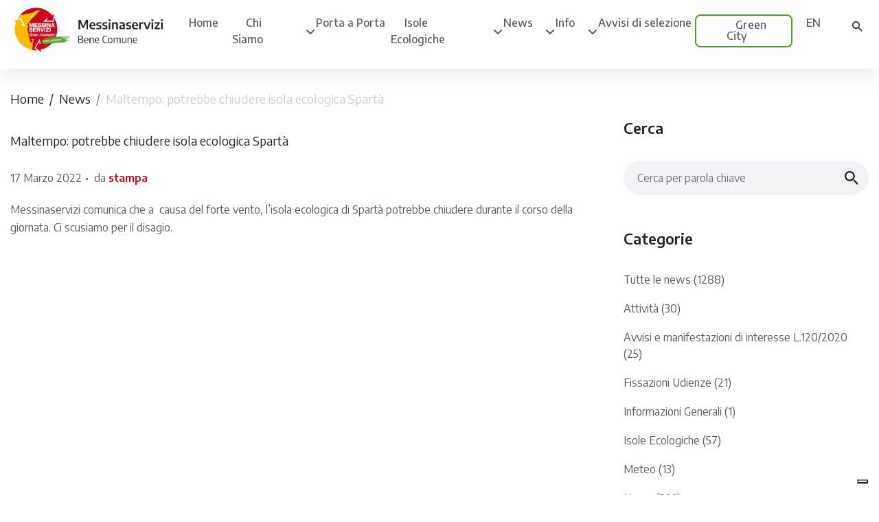

--- FILE ---
content_type: text/html; charset=UTF-8
request_url: https://www.messinaservizibenecomune.it/maltempo-potrebbe-chiudere-isola-ecologica-sparta/
body_size: 16839
content:

<!doctype html>
<!--[if lt IE 9]><html class="no-js no-svg ie lt-ie9 lt-ie8 lt-ie7" lang="it-IT" prefix="og: https://ogp.me/ns#"> <![endif]-->
<!--[if IE 9]><html class="no-js no-svg ie ie9 lt-ie9 lt-ie8" lang="it-IT" prefix="og: https://ogp.me/ns#"> <![endif]-->
<!--[if gt IE 9]><!--><html class="no-js no-svg" lang="it-IT" prefix="og: https://ogp.me/ns#"> <!--<![endif]-->
<head>
    <meta charset="UTF-8" />
    <meta name="description" content="Ogni cosa al posto giusto. Differenzia correttamente.">
    <link rel="stylesheet" href="https://www.messinaservizibenecomune.it/wp-content/themes/bin/style.css" type="text/css" media="screen" />
   
    <meta http-equiv="Content-Type" content="text/html; charset=UTF-8" />
    <meta http-equiv="X-UA-Compatible" content="IE=edge">
    <meta name="viewport" content="width=device-width, initial-scale=1">
    <link rel="author" href="https://www.messinaservizibenecomune.it/wp-content/themes/bin/humans.txt" />
    <link rel="pingback" href="https://www.messinaservizibenecomune.it/xmlrpc.php" />
    <link rel="profile" href="http://gmpg.org/xfn/11">
    
<!-- Ottimizzazione per i motori di ricerca di Rank Math - https://rankmath.com/ -->
<title>Maltempo: potrebbe chiudere isola ecologica Spartà - Messinaservizi Bene Comune</title>
<meta name="description" content="Messinaservizi comunica che a  causa del forte vento, l&#039;isola ecologica di Spartà potrebbe chiudere durante il corso della giornata. Ci scusiamo per il disagio."/>
<meta name="robots" content="index, follow, max-snippet:-1, max-video-preview:-1, max-image-preview:large"/>
<link rel="canonical" href="https://www.messinaservizibenecomune.it/maltempo-potrebbe-chiudere-isola-ecologica-sparta/" />
<meta property="og:locale" content="it_IT" />
<meta property="og:type" content="article" />
<meta property="og:title" content="Maltempo: potrebbe chiudere isola ecologica Spartà - Messinaservizi Bene Comune" />
<meta property="og:description" content="Messinaservizi comunica che a  causa del forte vento, l&#039;isola ecologica di Spartà potrebbe chiudere durante il corso della giornata. Ci scusiamo per il disagio." />
<meta property="og:url" content="https://www.messinaservizibenecomune.it/maltempo-potrebbe-chiudere-isola-ecologica-sparta/" />
<meta property="og:site_name" content="Messinaservizi Bene Comune" />
<meta property="article:section" content="News" />
<meta property="og:updated_time" content="2022-04-04T17:40:21+02:00" />
<meta property="og:image" content="https://www.messinaservizibenecomune.it/wp-content/uploads/2022/03/banner-2.png" />
<meta property="og:image:secure_url" content="https://www.messinaservizibenecomune.it/wp-content/uploads/2022/03/banner-2.png" />
<meta property="og:image:width" content="1048" />
<meta property="og:image:height" content="647" />
<meta property="og:image:alt" content="Maltempo: potrebbe chiudere isola ecologica Spartà" />
<meta property="og:image:type" content="image/png" />
<meta property="article:published_time" content="2022-03-17T10:13:43+01:00" />
<meta property="article:modified_time" content="2022-04-04T17:40:21+02:00" />
<meta name="twitter:card" content="summary_large_image" />
<meta name="twitter:title" content="Maltempo: potrebbe chiudere isola ecologica Spartà - Messinaservizi Bene Comune" />
<meta name="twitter:description" content="Messinaservizi comunica che a  causa del forte vento, l&#039;isola ecologica di Spartà potrebbe chiudere durante il corso della giornata. Ci scusiamo per il disagio." />
<meta name="twitter:image" content="https://www.messinaservizibenecomune.it/wp-content/uploads/2022/03/banner-2.png" />
<meta name="twitter:label1" content="Scritto da" />
<meta name="twitter:data1" content="stampa" />
<meta name="twitter:label2" content="Tempo di lettura" />
<meta name="twitter:data2" content="Meno di un minuto" />
<script type="application/ld+json" class="rank-math-schema">{"@context":"https://schema.org","@graph":[{"@type":"Organization","@id":"https://www.messinaservizibenecomune.it/#organization","name":"Messinaservizi Bene Comune","url":"https://www.messinaservizibenecomune.it","logo":{"@type":"ImageObject","@id":"https://www.messinaservizibenecomune.it/#logo","url":"https://www.messinaservizibenecomune.it/wp-content/uploads/2022/04/logo-messinaservizi.png","contentUrl":"https://www.messinaservizibenecomune.it/wp-content/uploads/2022/04/logo-messinaservizi.png","caption":"Messinaservizi Bene Comune","inLanguage":"it-IT","width":"682","height":"222"}},{"@type":"WebSite","@id":"https://www.messinaservizibenecomune.it/#website","url":"https://www.messinaservizibenecomune.it","name":"Messinaservizi Bene Comune","publisher":{"@id":"https://www.messinaservizibenecomune.it/#organization"},"inLanguage":"it-IT"},{"@type":"ImageObject","@id":"https://www.messinaservizibenecomune.it/wp-content/uploads/2022/03/banner-2.png","url":"https://www.messinaservizibenecomune.it/wp-content/uploads/2022/03/banner-2.png","width":"1048","height":"647","inLanguage":"it-IT"},{"@type":"WebPage","@id":"https://www.messinaservizibenecomune.it/maltempo-potrebbe-chiudere-isola-ecologica-sparta/#webpage","url":"https://www.messinaservizibenecomune.it/maltempo-potrebbe-chiudere-isola-ecologica-sparta/","name":"Maltempo: potrebbe chiudere isola ecologica Spart\u00e0 - Messinaservizi Bene Comune","datePublished":"2022-03-17T10:13:43+01:00","dateModified":"2022-04-04T17:40:21+02:00","isPartOf":{"@id":"https://www.messinaservizibenecomune.it/#website"},"primaryImageOfPage":{"@id":"https://www.messinaservizibenecomune.it/wp-content/uploads/2022/03/banner-2.png"},"inLanguage":"it-IT"},{"@type":"Person","@id":"https://www.messinaservizibenecomune.it/author/stampa/","name":"stampa","url":"https://www.messinaservizibenecomune.it/author/stampa/","image":{"@type":"ImageObject","@id":"https://secure.gravatar.com/avatar/005e7c19ff19fa6de8f06b571593f634ba48d19e011efbc763838569b9e10190?s=96&amp;d=mm&amp;r=g","url":"https://secure.gravatar.com/avatar/005e7c19ff19fa6de8f06b571593f634ba48d19e011efbc763838569b9e10190?s=96&amp;d=mm&amp;r=g","caption":"stampa","inLanguage":"it-IT"},"worksFor":{"@id":"https://www.messinaservizibenecomune.it/#organization"}},{"@type":"BlogPosting","headline":"Maltempo: potrebbe chiudere isola ecologica Spart\u00e0 - Messinaservizi Bene Comune","datePublished":"2022-03-17T10:13:43+01:00","dateModified":"2022-04-04T17:40:21+02:00","articleSection":"News","author":{"@id":"https://www.messinaservizibenecomune.it/author/stampa/","name":"stampa"},"publisher":{"@id":"https://www.messinaservizibenecomune.it/#organization"},"description":"Messinaservizi comunica che a\u00a0 causa del forte vento, l&#039;isola ecologica di Spart\u00e0 potrebbe chiudere durante il corso della giornata. Ci scusiamo per il disagio.","name":"Maltempo: potrebbe chiudere isola ecologica Spart\u00e0 - Messinaservizi Bene Comune","@id":"https://www.messinaservizibenecomune.it/maltempo-potrebbe-chiudere-isola-ecologica-sparta/#richSnippet","isPartOf":{"@id":"https://www.messinaservizibenecomune.it/maltempo-potrebbe-chiudere-isola-ecologica-sparta/#webpage"},"image":{"@id":"https://www.messinaservizibenecomune.it/wp-content/uploads/2022/03/banner-2.png"},"inLanguage":"it-IT","mainEntityOfPage":{"@id":"https://www.messinaservizibenecomune.it/maltempo-potrebbe-chiudere-isola-ecologica-sparta/#webpage"}}]}</script>
<!-- /Rank Math WordPress SEO plugin -->

<link rel='dns-prefetch' href='//cdn.iubenda.com' />
<link rel='dns-prefetch' href='//cdn.jsdelivr.net' />
<link rel='dns-prefetch' href='//kenwheeler.github.io' />
<link rel='dns-prefetch' href='//use.fontawesome.com' />
<link rel="alternate" type="application/rss+xml" title="Messinaservizi Bene Comune &raquo; Feed" href="https://www.messinaservizibenecomune.it/feed/" />
<link rel="alternate" type="application/rss+xml" title="Messinaservizi Bene Comune &raquo; Feed dei commenti" href="https://www.messinaservizibenecomune.it/comments/feed/" />
<link rel="alternate" title="oEmbed (JSON)" type="application/json+oembed" href="https://www.messinaservizibenecomune.it/wp-json/oembed/1.0/embed?url=https%3A%2F%2Fwww.messinaservizibenecomune.it%2Fmaltempo-potrebbe-chiudere-isola-ecologica-sparta%2F" />
<link rel="alternate" title="oEmbed (XML)" type="text/xml+oembed" href="https://www.messinaservizibenecomune.it/wp-json/oembed/1.0/embed?url=https%3A%2F%2Fwww.messinaservizibenecomune.it%2Fmaltempo-potrebbe-chiudere-isola-ecologica-sparta%2F&#038;format=xml" />
<style id='wp-img-auto-sizes-contain-inline-css' type='text/css'>
img:is([sizes=auto i],[sizes^="auto," i]){contain-intrinsic-size:3000px 1500px}
/*# sourceURL=wp-img-auto-sizes-contain-inline-css */
</style>
<link rel='stylesheet' id='twb-open-sans-css' href='https://fonts.googleapis.com/css?family=Open+Sans%3A300%2C400%2C500%2C600%2C700%2C800&#038;display=swap&#038;ver=4bc66510d41ee90d90395718dce03ca8' type='text/css' media='all' />
<link rel='stylesheet' id='twbbwg-global-css' href='https://www.messinaservizibenecomune.it/wp-content/plugins/photo-gallery/booster/assets/css/global.css?ver=1.0.0' type='text/css' media='all' />
<style id='wp-emoji-styles-inline-css' type='text/css'>

	img.wp-smiley, img.emoji {
		display: inline !important;
		border: none !important;
		box-shadow: none !important;
		height: 1em !important;
		width: 1em !important;
		margin: 0 0.07em !important;
		vertical-align: -0.1em !important;
		background: none !important;
		padding: 0 !important;
	}
/*# sourceURL=wp-emoji-styles-inline-css */
</style>
<link rel='stylesheet' id='wp-block-library-css' href='https://www.messinaservizibenecomune.it/wp-includes/css/dist/block-library/style.min.css?ver=4bc66510d41ee90d90395718dce03ca8' type='text/css' media='all' />
<style id='global-styles-inline-css' type='text/css'>
:root{--wp--preset--aspect-ratio--square: 1;--wp--preset--aspect-ratio--4-3: 4/3;--wp--preset--aspect-ratio--3-4: 3/4;--wp--preset--aspect-ratio--3-2: 3/2;--wp--preset--aspect-ratio--2-3: 2/3;--wp--preset--aspect-ratio--16-9: 16/9;--wp--preset--aspect-ratio--9-16: 9/16;--wp--preset--color--black: #000000;--wp--preset--color--cyan-bluish-gray: #abb8c3;--wp--preset--color--white: #ffffff;--wp--preset--color--pale-pink: #f78da7;--wp--preset--color--vivid-red: #cf2e2e;--wp--preset--color--luminous-vivid-orange: #ff6900;--wp--preset--color--luminous-vivid-amber: #fcb900;--wp--preset--color--light-green-cyan: #7bdcb5;--wp--preset--color--vivid-green-cyan: #00d084;--wp--preset--color--pale-cyan-blue: #8ed1fc;--wp--preset--color--vivid-cyan-blue: #0693e3;--wp--preset--color--vivid-purple: #9b51e0;--wp--preset--gradient--vivid-cyan-blue-to-vivid-purple: linear-gradient(135deg,rgb(6,147,227) 0%,rgb(155,81,224) 100%);--wp--preset--gradient--light-green-cyan-to-vivid-green-cyan: linear-gradient(135deg,rgb(122,220,180) 0%,rgb(0,208,130) 100%);--wp--preset--gradient--luminous-vivid-amber-to-luminous-vivid-orange: linear-gradient(135deg,rgb(252,185,0) 0%,rgb(255,105,0) 100%);--wp--preset--gradient--luminous-vivid-orange-to-vivid-red: linear-gradient(135deg,rgb(255,105,0) 0%,rgb(207,46,46) 100%);--wp--preset--gradient--very-light-gray-to-cyan-bluish-gray: linear-gradient(135deg,rgb(238,238,238) 0%,rgb(169,184,195) 100%);--wp--preset--gradient--cool-to-warm-spectrum: linear-gradient(135deg,rgb(74,234,220) 0%,rgb(151,120,209) 20%,rgb(207,42,186) 40%,rgb(238,44,130) 60%,rgb(251,105,98) 80%,rgb(254,248,76) 100%);--wp--preset--gradient--blush-light-purple: linear-gradient(135deg,rgb(255,206,236) 0%,rgb(152,150,240) 100%);--wp--preset--gradient--blush-bordeaux: linear-gradient(135deg,rgb(254,205,165) 0%,rgb(254,45,45) 50%,rgb(107,0,62) 100%);--wp--preset--gradient--luminous-dusk: linear-gradient(135deg,rgb(255,203,112) 0%,rgb(199,81,192) 50%,rgb(65,88,208) 100%);--wp--preset--gradient--pale-ocean: linear-gradient(135deg,rgb(255,245,203) 0%,rgb(182,227,212) 50%,rgb(51,167,181) 100%);--wp--preset--gradient--electric-grass: linear-gradient(135deg,rgb(202,248,128) 0%,rgb(113,206,126) 100%);--wp--preset--gradient--midnight: linear-gradient(135deg,rgb(2,3,129) 0%,rgb(40,116,252) 100%);--wp--preset--font-size--small: 13px;--wp--preset--font-size--medium: 20px;--wp--preset--font-size--large: 36px;--wp--preset--font-size--x-large: 42px;--wp--preset--spacing--20: 0.44rem;--wp--preset--spacing--30: 0.67rem;--wp--preset--spacing--40: 1rem;--wp--preset--spacing--50: 1.5rem;--wp--preset--spacing--60: 2.25rem;--wp--preset--spacing--70: 3.38rem;--wp--preset--spacing--80: 5.06rem;--wp--preset--shadow--natural: 6px 6px 9px rgba(0, 0, 0, 0.2);--wp--preset--shadow--deep: 12px 12px 50px rgba(0, 0, 0, 0.4);--wp--preset--shadow--sharp: 6px 6px 0px rgba(0, 0, 0, 0.2);--wp--preset--shadow--outlined: 6px 6px 0px -3px rgb(255, 255, 255), 6px 6px rgb(0, 0, 0);--wp--preset--shadow--crisp: 6px 6px 0px rgb(0, 0, 0);}:where(.is-layout-flex){gap: 0.5em;}:where(.is-layout-grid){gap: 0.5em;}body .is-layout-flex{display: flex;}.is-layout-flex{flex-wrap: wrap;align-items: center;}.is-layout-flex > :is(*, div){margin: 0;}body .is-layout-grid{display: grid;}.is-layout-grid > :is(*, div){margin: 0;}:where(.wp-block-columns.is-layout-flex){gap: 2em;}:where(.wp-block-columns.is-layout-grid){gap: 2em;}:where(.wp-block-post-template.is-layout-flex){gap: 1.25em;}:where(.wp-block-post-template.is-layout-grid){gap: 1.25em;}.has-black-color{color: var(--wp--preset--color--black) !important;}.has-cyan-bluish-gray-color{color: var(--wp--preset--color--cyan-bluish-gray) !important;}.has-white-color{color: var(--wp--preset--color--white) !important;}.has-pale-pink-color{color: var(--wp--preset--color--pale-pink) !important;}.has-vivid-red-color{color: var(--wp--preset--color--vivid-red) !important;}.has-luminous-vivid-orange-color{color: var(--wp--preset--color--luminous-vivid-orange) !important;}.has-luminous-vivid-amber-color{color: var(--wp--preset--color--luminous-vivid-amber) !important;}.has-light-green-cyan-color{color: var(--wp--preset--color--light-green-cyan) !important;}.has-vivid-green-cyan-color{color: var(--wp--preset--color--vivid-green-cyan) !important;}.has-pale-cyan-blue-color{color: var(--wp--preset--color--pale-cyan-blue) !important;}.has-vivid-cyan-blue-color{color: var(--wp--preset--color--vivid-cyan-blue) !important;}.has-vivid-purple-color{color: var(--wp--preset--color--vivid-purple) !important;}.has-black-background-color{background-color: var(--wp--preset--color--black) !important;}.has-cyan-bluish-gray-background-color{background-color: var(--wp--preset--color--cyan-bluish-gray) !important;}.has-white-background-color{background-color: var(--wp--preset--color--white) !important;}.has-pale-pink-background-color{background-color: var(--wp--preset--color--pale-pink) !important;}.has-vivid-red-background-color{background-color: var(--wp--preset--color--vivid-red) !important;}.has-luminous-vivid-orange-background-color{background-color: var(--wp--preset--color--luminous-vivid-orange) !important;}.has-luminous-vivid-amber-background-color{background-color: var(--wp--preset--color--luminous-vivid-amber) !important;}.has-light-green-cyan-background-color{background-color: var(--wp--preset--color--light-green-cyan) !important;}.has-vivid-green-cyan-background-color{background-color: var(--wp--preset--color--vivid-green-cyan) !important;}.has-pale-cyan-blue-background-color{background-color: var(--wp--preset--color--pale-cyan-blue) !important;}.has-vivid-cyan-blue-background-color{background-color: var(--wp--preset--color--vivid-cyan-blue) !important;}.has-vivid-purple-background-color{background-color: var(--wp--preset--color--vivid-purple) !important;}.has-black-border-color{border-color: var(--wp--preset--color--black) !important;}.has-cyan-bluish-gray-border-color{border-color: var(--wp--preset--color--cyan-bluish-gray) !important;}.has-white-border-color{border-color: var(--wp--preset--color--white) !important;}.has-pale-pink-border-color{border-color: var(--wp--preset--color--pale-pink) !important;}.has-vivid-red-border-color{border-color: var(--wp--preset--color--vivid-red) !important;}.has-luminous-vivid-orange-border-color{border-color: var(--wp--preset--color--luminous-vivid-orange) !important;}.has-luminous-vivid-amber-border-color{border-color: var(--wp--preset--color--luminous-vivid-amber) !important;}.has-light-green-cyan-border-color{border-color: var(--wp--preset--color--light-green-cyan) !important;}.has-vivid-green-cyan-border-color{border-color: var(--wp--preset--color--vivid-green-cyan) !important;}.has-pale-cyan-blue-border-color{border-color: var(--wp--preset--color--pale-cyan-blue) !important;}.has-vivid-cyan-blue-border-color{border-color: var(--wp--preset--color--vivid-cyan-blue) !important;}.has-vivid-purple-border-color{border-color: var(--wp--preset--color--vivid-purple) !important;}.has-vivid-cyan-blue-to-vivid-purple-gradient-background{background: var(--wp--preset--gradient--vivid-cyan-blue-to-vivid-purple) !important;}.has-light-green-cyan-to-vivid-green-cyan-gradient-background{background: var(--wp--preset--gradient--light-green-cyan-to-vivid-green-cyan) !important;}.has-luminous-vivid-amber-to-luminous-vivid-orange-gradient-background{background: var(--wp--preset--gradient--luminous-vivid-amber-to-luminous-vivid-orange) !important;}.has-luminous-vivid-orange-to-vivid-red-gradient-background{background: var(--wp--preset--gradient--luminous-vivid-orange-to-vivid-red) !important;}.has-very-light-gray-to-cyan-bluish-gray-gradient-background{background: var(--wp--preset--gradient--very-light-gray-to-cyan-bluish-gray) !important;}.has-cool-to-warm-spectrum-gradient-background{background: var(--wp--preset--gradient--cool-to-warm-spectrum) !important;}.has-blush-light-purple-gradient-background{background: var(--wp--preset--gradient--blush-light-purple) !important;}.has-blush-bordeaux-gradient-background{background: var(--wp--preset--gradient--blush-bordeaux) !important;}.has-luminous-dusk-gradient-background{background: var(--wp--preset--gradient--luminous-dusk) !important;}.has-pale-ocean-gradient-background{background: var(--wp--preset--gradient--pale-ocean) !important;}.has-electric-grass-gradient-background{background: var(--wp--preset--gradient--electric-grass) !important;}.has-midnight-gradient-background{background: var(--wp--preset--gradient--midnight) !important;}.has-small-font-size{font-size: var(--wp--preset--font-size--small) !important;}.has-medium-font-size{font-size: var(--wp--preset--font-size--medium) !important;}.has-large-font-size{font-size: var(--wp--preset--font-size--large) !important;}.has-x-large-font-size{font-size: var(--wp--preset--font-size--x-large) !important;}
/*# sourceURL=global-styles-inline-css */
</style>

<style id='classic-theme-styles-inline-css' type='text/css'>
/*! This file is auto-generated */
.wp-block-button__link{color:#fff;background-color:#32373c;border-radius:9999px;box-shadow:none;text-decoration:none;padding:calc(.667em + 2px) calc(1.333em + 2px);font-size:1.125em}.wp-block-file__button{background:#32373c;color:#fff;text-decoration:none}
/*# sourceURL=/wp-includes/css/classic-themes.min.css */
</style>
<style id='font-awesome-svg-styles-default-inline-css' type='text/css'>
.svg-inline--fa {
  display: inline-block;
  height: 1em;
  overflow: visible;
  vertical-align: -.125em;
}
/*# sourceURL=font-awesome-svg-styles-default-inline-css */
</style>
<link rel='stylesheet' id='font-awesome-svg-styles-css' href='https://www.messinaservizibenecomune.it/wp-content/uploads/font-awesome/v6.5.2/css/svg-with-js.css' type='text/css' media='all' />
<style id='font-awesome-svg-styles-inline-css' type='text/css'>
   .wp-block-font-awesome-icon svg::before,
   .wp-rich-text-font-awesome-icon svg::before {content: unset;}
/*# sourceURL=font-awesome-svg-styles-inline-css */
</style>
<link rel='stylesheet' id='contact-form-7-css' href='https://www.messinaservizibenecomune.it/wp-content/plugins/contact-form-7/includes/css/styles.css?ver=6.1.4' type='text/css' media='all' />
<link rel='stylesheet' id='bwg_fonts-css' href='https://www.messinaservizibenecomune.it/wp-content/plugins/photo-gallery/css/bwg-fonts/fonts.css?ver=0.0.1' type='text/css' media='all' />
<link rel='stylesheet' id='sumoselect-css' href='https://www.messinaservizibenecomune.it/wp-content/plugins/photo-gallery/css/sumoselect.min.css?ver=3.4.6' type='text/css' media='all' />
<link rel='stylesheet' id='mCustomScrollbar-css' href='https://www.messinaservizibenecomune.it/wp-content/plugins/photo-gallery/css/jquery.mCustomScrollbar.min.css?ver=3.1.5' type='text/css' media='all' />
<link rel='stylesheet' id='bwg_googlefonts-css' href='https://fonts.googleapis.com/css?family=Ubuntu&#038;subset=greek,latin,greek-ext,vietnamese,cyrillic-ext,latin-ext,cyrillic' type='text/css' media='all' />
<link rel='stylesheet' id='bwg_frontend-css' href='https://www.messinaservizibenecomune.it/wp-content/plugins/photo-gallery/css/styles.min.css?ver=1.8.35' type='text/css' media='all' />
<link rel='stylesheet' id='quiz-maker-css' href='https://www.messinaservizibenecomune.it/wp-content/plugins/quiz-maker/public/css/quiz-maker-public.css?ver=6.7.0.90' type='text/css' media='all' />
<link rel='stylesheet' id='hamburger.css-css' href='https://www.messinaservizibenecomune.it/wp-content/plugins/wp-responsive-menu/assets/css/wpr-hamburger.css?ver=3.2.1' type='text/css' media='all' />
<link rel='stylesheet' id='wprmenu.css-css' href='https://www.messinaservizibenecomune.it/wp-content/plugins/wp-responsive-menu/assets/css/wprmenu.css?ver=3.2.1' type='text/css' media='all' />
<style id='wprmenu.css-inline-css' type='text/css'>
@media only screen and ( max-width: 991px ) {html body div.wprm-wrapper {overflow: scroll;}html body div.wprm-overlay{ background: rgb(0,0,0) }#wprmenu_bar {background-image: url();background-size: cover ;background-repeat: repeat;}#wprmenu_bar {background-color: #ffffff;}html body div#mg-wprm-wrap .wpr_submit .icon.icon-search {color: #ffffff;}#wprmenu_bar .menu_title,#wprmenu_bar .wprmenu_icon_menu,#wprmenu_bar .menu_title a {color: #191919;}#wprmenu_bar .menu_title a {font-size: 20px;font-weight: ;}#mg-wprm-wrap li.menu-item a {font-size: 15px;text-transform: ;font-weight: ;}#mg-wprm-wrap li.menu-item-has-children ul.sub-menu a {font-size: 15px;text-transform: ;font-weight: ;}#mg-wprm-wrap li.current-menu-item > a {background: #ffffff;}#mg-wprm-wrap li.current-menu-item > a,#mg-wprm-wrap li.current-menu-item span.wprmenu_icon{color: #d3192c !important;}#mg-wprm-wrap {background-color: #ffffff;}.cbp-spmenu-push-toright,.cbp-spmenu-push-toright .mm-slideout {left: 80% ;}.cbp-spmenu-push-toleft {left: -80% ;}#mg-wprm-wrap.cbp-spmenu-right,#mg-wprm-wrap.cbp-spmenu-left,#mg-wprm-wrap.cbp-spmenu-right.custom,#mg-wprm-wrap.cbp-spmenu-left.custom,.cbp-spmenu-vertical {width: 80%;max-width: 400px;}#mg-wprm-wrap ul#wprmenu_menu_ul li.menu-item a,div#mg-wprm-wrap ul li span.wprmenu_icon {color: #232527;}#mg-wprm-wrap ul#wprmenu_menu_ul li.menu-item:valid ~ a{color: #d3192c;}#mg-wprm-wrap ul#wprmenu_menu_ul li.menu-item a:hover {background: #ffffff;color: #232527 !important;}div#mg-wprm-wrap ul>li:hover>span.wprmenu_icon {color: #232527 !important;}.wprmenu_bar .hamburger-inner,.wprmenu_bar .hamburger-inner::before,.wprmenu_bar .hamburger-inner::after {background: #abadb9;}.wprmenu_bar .hamburger:hover .hamburger-inner,.wprmenu_bar .hamburger:hover .hamburger-inner::before,.wprmenu_bar .hamburger:hover .hamburger-inner::after {background: #abadb9;}#wprmenu_menu.left {width:80%;left: -80%;right: auto;}#wprmenu_menu.right {width:80%;right: -80%;left: auto;}.wprmenu_bar .hamburger {float: right;}.wprmenu_bar #custom_menu_icon.hamburger {top: px;right: 0px;float: right;background-color: #cccccc;}html body div#wprmenu_bar {height : 42px;}#mg-wprm-wrap.cbp-spmenu-left,#mg-wprm-wrap.cbp-spmenu-right,#mg-widgetmenu-wrap.cbp-spmenu-widget-left,#mg-widgetmenu-wrap.cbp-spmenu-widget-right {top: 42px !important;}.wpr_custom_menu #custom_menu_icon {display: block;}html { padding-top: 42px !important; }#wprmenu_bar,#mg-wprm-wrap { display: block; }div#wpadminbar { position: fixed; }}
/*# sourceURL=wprmenu.css-inline-css */
</style>
<link rel='stylesheet' id='wpr_icons-css' href='https://www.messinaservizibenecomune.it/wp-content/plugins/wp-responsive-menu/inc/assets/icons/wpr-icons.css?ver=3.2.1' type='text/css' media='all' />
<link rel='stylesheet' id='trp-language-switcher-style-css' href='https://www.messinaservizibenecomune.it/wp-content/plugins/translatepress-multilingual/assets/css/trp-language-switcher.css?ver=3.0.6' type='text/css' media='all' />
<link rel='stylesheet' id='timber-child-css-css' href='https://www.messinaservizibenecomune.it/wp-content/themes/bin/assets/css/bootstrap.min.css?ver=4bc66510d41ee90d90395718dce03ca8' type='text/css' media='all' />
<link rel='stylesheet' id='timber-child-css-1-css' href='https://www.messinaservizibenecomune.it/wp-content/themes/bin/assets/css/style.css?ver=4bc66510d41ee90d90395718dce03ca8' type='text/css' media='all' />
<link rel='stylesheet' id='slick-css-css' href='https://cdn.jsdelivr.net/npm/slick-carousel@1.8.1/slick/slick.css?ver=4bc66510d41ee90d90395718dce03ca8' type='text/css' media='all' />
<link rel='stylesheet' id='slick-css-d-css' href='https://kenwheeler.github.io/slick/slick/slick-theme.css?ver=4bc66510d41ee90d90395718dce03ca8' type='text/css' media='all' />
<link rel='stylesheet' id='awesome-child-css-css' href='https://www.messinaservizibenecomune.it/wp-content/themes/bin/assets/css/font-awesome.css?ver=4bc66510d41ee90d90395718dce03ca8' type='text/css' media='all' />
<link rel='stylesheet' id='dashicons-css' href='https://www.messinaservizibenecomune.it/wp-includes/css/dashicons.min.css?ver=4bc66510d41ee90d90395718dce03ca8' type='text/css' media='all' />
<link rel='stylesheet' id='thickbox-css' href='https://www.messinaservizibenecomune.it/wp-includes/js/thickbox/thickbox.css?ver=4bc66510d41ee90d90395718dce03ca8' type='text/css' media='all' />
<link rel='stylesheet' id='font-awesome-official-css' href='https://use.fontawesome.com/releases/v6.5.2/css/all.css' type='text/css' media='all' integrity="sha384-PPIZEGYM1v8zp5Py7UjFb79S58UeqCL9pYVnVPURKEqvioPROaVAJKKLzvH2rDnI" crossorigin="anonymous" />
<link rel='stylesheet' id='font-awesome-official-v4shim-css' href='https://use.fontawesome.com/releases/v6.5.2/css/v4-shims.css' type='text/css' media='all' integrity="sha384-XyvK/kKwgVW+fuRkusfLgfhAMuaxLPSOY8W7wj8tUkf0Nr2WGHniPmpdu+cmPS5n" crossorigin="anonymous" />
<script type="text/javascript" src="https://www.messinaservizibenecomune.it/wp-includes/js/jquery/jquery.min.js?ver=3.7.1" id="jquery-core-js"></script>
<script type="text/javascript" src="https://www.messinaservizibenecomune.it/wp-includes/js/jquery/jquery-migrate.min.js?ver=3.4.1" id="jquery-migrate-js"></script>
<script type="text/javascript" src="https://www.messinaservizibenecomune.it/wp-content/plugins/photo-gallery/booster/assets/js/circle-progress.js?ver=1.2.2" id="twbbwg-circle-js"></script>
<script type="text/javascript" id="twbbwg-global-js-extra">
/* <![CDATA[ */
var twb = {"nonce":"15cb313162","ajax_url":"https://www.messinaservizibenecomune.it/wp-admin/admin-ajax.php","plugin_url":"https://www.messinaservizibenecomune.it/wp-content/plugins/photo-gallery/booster","href":"https://www.messinaservizibenecomune.it/wp-admin/admin.php?page=twbbwg_photo-gallery"};
var twb = {"nonce":"15cb313162","ajax_url":"https://www.messinaservizibenecomune.it/wp-admin/admin-ajax.php","plugin_url":"https://www.messinaservizibenecomune.it/wp-content/plugins/photo-gallery/booster","href":"https://www.messinaservizibenecomune.it/wp-admin/admin.php?page=twbbwg_photo-gallery"};
//# sourceURL=twbbwg-global-js-extra
/* ]]> */
</script>
<script type="text/javascript" src="https://www.messinaservizibenecomune.it/wp-content/plugins/photo-gallery/booster/assets/js/global.js?ver=1.0.0" id="twbbwg-global-js"></script>

<script  type="text/javascript" class=" _iub_cs_skip" type="text/javascript" id="iubenda-head-inline-scripts-0">
/* <![CDATA[ */

var _iub = _iub || [];
_iub.csConfiguration = {"ccpaAcknowledgeOnDisplay":true,"ccpaApplies":true,"consentOnContinuedBrowsing":false,"enableCcpa":true,"floatingPreferencesButtonDisplay":"bottom-right","invalidateConsentWithoutLog":true,"perPurposeConsent":true,"siteId":2613827,"whitelabel":false,"cookiePolicyId":98813775,"lang":"it","cookiePolicyUrl":"https://www.messinaservizibenecomune.it/doc-privacy/Sito-con-Informativa-cookie-MSBC-al-15_07_2019.pdf","privacyPolicyUrl":"https://www.messinaservizibenecomune.it/privacy-policy/", "banner":{ "acceptButtonCaptionColor":"#000000","acceptButtonColor":"#ffffff","acceptButtonDisplay":true,"backgroundColor":"#cc071e","closeButtonRejects":true,"customizeButtonCaptionColor":"#000000","customizeButtonColor":"#ffffff","customizeButtonDisplay":true,"explicitWithdrawal":true,"listPurposes":true,"logo":null,"position":"float-top-center","rejectButtonCaptionColor":"#000000","rejectButtonColor":"#ffffff","rejectButtonDisplay":true }};

//# sourceURL=iubenda-head-inline-scripts-0
/* ]]> */
</script>
<script  type="text/javascript" class=" _iub_cs_skip" type="text/javascript" src="//cdn.iubenda.com/cs/ccpa/stub.js?ver=3.12.5" id="iubenda-head-scripts-0-js"></script>
<script  type="text/javascript" charset="UTF-8" async="" class=" _iub_cs_skip" type="text/javascript" src="//cdn.iubenda.com/cs/iubenda_cs.js?ver=3.12.5" id="iubenda-head-scripts-1-js"></script>
<script type="text/javascript" src="https://www.messinaservizibenecomune.it/wp-content/plugins/photo-gallery/js/jquery.sumoselect.min.js?ver=3.4.6" id="sumoselect-js"></script>
<script type="text/javascript" src="https://www.messinaservizibenecomune.it/wp-content/plugins/photo-gallery/js/tocca.min.js?ver=2.0.9" id="bwg_mobile-js"></script>
<script type="text/javascript" src="https://www.messinaservizibenecomune.it/wp-content/plugins/photo-gallery/js/jquery.mCustomScrollbar.concat.min.js?ver=3.1.5" id="mCustomScrollbar-js"></script>
<script type="text/javascript" src="https://www.messinaservizibenecomune.it/wp-content/plugins/photo-gallery/js/jquery.fullscreen.min.js?ver=0.6.0" id="jquery-fullscreen-js"></script>
<script type="text/javascript" id="bwg_frontend-js-extra">
/* <![CDATA[ */
var bwg_objectsL10n = {"bwg_field_required":"campo obbligatorio.","bwg_mail_validation":"Questo non \u00e8 un indirizzo email valido. ","bwg_search_result":"Non ci sono immagini corrispondenti alla tua ricerca.","bwg_select_tag":"Select Tag","bwg_order_by":"Order By","bwg_search":"Cerca","bwg_show_ecommerce":"Show Ecommerce","bwg_hide_ecommerce":"Hide Ecommerce","bwg_show_comments":"Mostra commenti","bwg_hide_comments":"Nascondi commenti","bwg_restore":"Ripristina","bwg_maximize":"Massimizza","bwg_fullscreen":"Schermo intero","bwg_exit_fullscreen":"Uscire a schermo intero","bwg_search_tag":"SEARCH...","bwg_tag_no_match":"No tags found","bwg_all_tags_selected":"All tags selected","bwg_tags_selected":"tags selected","play":"Riproduci","pause":"Pausa","is_pro":"","bwg_play":"Riproduci","bwg_pause":"Pausa","bwg_hide_info":"Nascondi informazioni","bwg_show_info":"Mostra info","bwg_hide_rating":"Hide rating","bwg_show_rating":"Show rating","ok":"Ok","cancel":"Cancel","select_all":"Select all","lazy_load":"0","lazy_loader":"https://www.messinaservizibenecomune.it/wp-content/plugins/photo-gallery/images/ajax_loader.png","front_ajax":"0","bwg_tag_see_all":"vedi tutti i tag","bwg_tag_see_less":"see less tags"};
//# sourceURL=bwg_frontend-js-extra
/* ]]> */
</script>
<script type="text/javascript" src="https://www.messinaservizibenecomune.it/wp-content/plugins/photo-gallery/js/scripts.min.js?ver=1.8.35" id="bwg_frontend-js"></script>
<script type="text/javascript" src="https://www.messinaservizibenecomune.it/wp-content/plugins/wp-responsive-menu/assets/js/modernizr.custom.js?ver=3.2.1" id="modernizr-js"></script>
<script type="text/javascript" src="https://www.messinaservizibenecomune.it/wp-content/plugins/wp-responsive-menu/assets/js/touchSwipe.js?ver=3.2.1" id="touchSwipe-js"></script>
<script type="text/javascript" id="wprmenu.js-js-extra">
/* <![CDATA[ */
var wprmenu = {"zooming":"","from_width":"991","push_width":"400","menu_width":"80","parent_click":"","swipe":"","enable_overlay":"1","wprmenuDemoId":""};
//# sourceURL=wprmenu.js-js-extra
/* ]]> */
</script>
<script type="text/javascript" src="https://www.messinaservizibenecomune.it/wp-content/plugins/wp-responsive-menu/assets/js/wprmenu.js?ver=3.2.1" id="wprmenu.js-js"></script>
<link rel="https://api.w.org/" href="https://www.messinaservizibenecomune.it/wp-json/" /><link rel="alternate" title="JSON" type="application/json" href="https://www.messinaservizibenecomune.it/wp-json/wp/v2/posts/5618" /><link rel="EditURI" type="application/rsd+xml" title="RSD" href="https://www.messinaservizibenecomune.it/xmlrpc.php?rsd" />

<link rel='shortlink' href='https://www.messinaservizibenecomune.it/?p=5618' />
<link rel="alternate" hreflang="it-IT" href="https://www.messinaservizibenecomune.it/maltempo-potrebbe-chiudere-isola-ecologica-sparta/"/>
<link rel="alternate" hreflang="en-GB" href="https://www.messinaservizibenecomune.it/en/maltempo-potrebbe-chiudere-isola-ecologica-sparta/"/>
<link rel="alternate" hreflang="it" href="https://www.messinaservizibenecomune.it/maltempo-potrebbe-chiudere-isola-ecologica-sparta/"/>
<link rel="alternate" hreflang="en" href="https://www.messinaservizibenecomune.it/en/maltempo-potrebbe-chiudere-isola-ecologica-sparta/"/>
<link rel="icon" href="https://www.messinaservizibenecomune.it/wp-content/uploads/2022/04/cropped-fav_icon.png11-32x32.png" sizes="32x32" />
<link rel="icon" href="https://www.messinaservizibenecomune.it/wp-content/uploads/2022/04/cropped-fav_icon.png11-192x192.png" sizes="192x192" />
<link rel="apple-touch-icon" href="https://www.messinaservizibenecomune.it/wp-content/uploads/2022/04/cropped-fav_icon.png11-180x180.png" />
<meta name="msapplication-TileImage" content="https://www.messinaservizibenecomune.it/wp-content/uploads/2022/04/cropped-fav_icon.png11-270x270.png" />
		<style type="text/css" id="wp-custom-css">
			@media (max-width: 768px) { /* or your preferred mobile breakpoint */
.greencity {
    margin-left: 28px !important;
    margin-top: 10px !important;
  }
}

/* colore principale */
:root {
  --gc-green: #51A228;      /* verde fornito */
  --gc-green-dark: #458A22; /* versione ~15% più scura (calcolata) */
}

/* Bottone "greencity" */
.greencity {
	width: 9.5em;
  display: inline-block;
  background: #ffffff;          /* sfondo bianco */
  color: var(--gc-green);       /* testo verde */
  border: 2px solid var(--gc-green);
  padding: 0.3rem 0.8rem;
  line-height: 1;
  border-radius: 8px;
  cursor: pointer;
  transition: background-color 180ms ease, color 180ms ease,
              transform 120ms ease, box-shadow 180ms ease;
  text-align: center;
  text-decoration: none;
  -webkit-appearance: none;
  appearance: none;
}

/* Hover / focus: sfondo verde scuro, testo bianco */
.greencity:hover,
.greencity:focus {
  background: var(--gc-green-dark);
  color: #ffffff;
  outline: none;
  box-shadow: 0 6px 18px rgba(69,138,34,0.18);
}

/* Focus visibile per tastiera */
.greencity:focus-visible {
  box-shadow: 0 0 0 4px rgba(81,162,40,0.16);
}

/* Stato premuto */
.greencity:active {
  transform: translateY(1px) scale(0.997);
}

/* Variante disabilitata */
.greencity[disabled],
.greencity:disabled {
  opacity: 0.5;
  cursor: not-allowed;
  box-shadow: none;
  transform: none;
}
		</style>
		
	
 <link rel="preconnect" href="https://fonts.googleapis.com">
 <link rel="preconnect" href="https://fonts.gstatic.com" crossorigin>
 <link href="https://fonts.googleapis.com/css2?family=Encode+Sans:wght@100;200;300;400;500;600;700;800;900&display=swap" rel="stylesheet"> 
			</head>

	
	 <body class="wp-singular post-template-default single single-post postid-5618 single-format-standard wp-theme-bin translatepress-it_IT innerpage" data-template="base.twig">
		<div id="header">
					<div class="container">
				<nav class="navbar navbar-expand-lg navbar-light">
				<a class="navbar-brand logo" href="https://www.messinaservizibenecomune.it"><img src="https://www.messinaservizibenecomune.it/wp-content/uploads/2022/04/logomessinaservizibenecomune.png"></a>
				 <!--  <button class="navbar-toggler" type="button" data-toggle="collapse" data-target="#navbarSupportedContent" aria-controls="navbarSupportedContent" aria-expanded="false" aria-label="Toggle navigation">
					<span class="navbar-toggler-icon"></span>
				  </button> -->

				  <div class="collapse navbar-collapse" id="navbarSupportedContent">
						<ul class="navbar-nav">
			<li class=" menu-item menu-item-type-custom menu-item-object-custom menu-item-home menu-item-27">
			<a target="" href="https://www.messinaservizibenecomune.it/">Home</a>
					</li>
			<li class=" menu-item menu-item-type-post_type menu-item-object-page menu-item-24">
			<a target="" href="https://www.messinaservizibenecomune.it/chi-siamo/">Chi Siamo</a>
					</li>
			<li class=" menu-item menu-item-type-custom menu-item-object-custom menu-item-5789 menu-item-has-children">
			<a target="" href="#">Porta a Porta</a>
			                    <ul class="dropdown-menu">
                                                    <li class="nav-drop-item">
                                <a href="https://www.messinaservizibenecomune.it/zone_cats/utenze-domestiche/">Utenze domestiche</a>
                            </li>
                                                    <li class="nav-drop-item">
                                <a href="https://www.messinaservizibenecomune.it/zone_cats/utenze-non-domestiche/">Utenze non domestiche</a>
                            </li>
                                            </ul>
					</li>
			<li class=" menu-item menu-item-type-post_type menu-item-object-page menu-item-25">
			<a target="" href="https://www.messinaservizibenecomune.it/isole-ecologiche/">Isole Ecologiche</a>
					</li>
			<li class=" menu-item menu-item-type-post_type menu-item-object-page menu-item-23 menu-item-has-children">
			<a target="" href="https://www.messinaservizibenecomune.it/news/">News</a>
			                    <ul class="dropdown-menu">
                                                    <li class="nav-drop-item">
                                <a href="https://www.messinaservizibenecomune.it/category/avvisi-e-manifestazioni-di-interesse-l-120-2020/">Avvisi e manifestazioni di interesse L.120/2020</a>
                            </li>
                                                    <li class="nav-drop-item">
                                <a href="https://www.messinaservizibenecomune.it/category/rassegna-stampa/">Rassegna Stampa</a>
                            </li>
                                            </ul>
					</li>
			<li class=" menu-item menu-item-type-custom menu-item-object-custom menu-item-6687 menu-item-has-children">
			<a target="" href="#">Info</a>
			                    <ul class="dropdown-menu">
                                                    <li class="nav-drop-item">
                                <a href="https://www.messinaservizibenecomune.it/contatti/">Contatti</a>
                            </li>
                                                    <li class="nav-drop-item">
                                <a href="https://www.messinaservizibenecomune.it/differenziata-e-riciclo/">Dati raccolta differenziata</a>
                            </li>
                                                    <li class="nav-drop-item">
                                <a href="https://www.messinaservizibenecomune.it/documenti-utili/">Download</a>
                            </li>
                                                    <li class="nav-drop-item">
                                <a href="https://www.messinaservizibenecomune.it/domande-frequenti/">FAQ</a>
                            </li>
                                            </ul>
					</li>
			<li class=" menu-item menu-item-type-custom menu-item-object-custom menu-item-9134 menu-item-has-children">
			<a target="" href="#">Avvisi di selezione</a>
			                    <ul class="dropdown-menu">
                                                    <li class="nav-drop-item">
                                <a href="https://www.messinaservizibenecomune.it/avviso-di-selezione-pubblica-per-titoli-ed-esami-per-n-2-ingegneri-e-n-1-agronomo/">In corso</a>
                            </li>
                                                    <li class="nav-drop-item">
                                <a href="https://www.messinaservizibenecomune.it/avvisi-di-selezione-pubblica-per-titoli-ed-esami-scadenza-16-giugno-2023-ore-13/">Avvisi 2023</a>
                            </li>
                                            </ul>
					</li>
			<li class="greencity menu-item menu-item-type-custom menu-item-object-custom menu-item-10087">
			<a target="" href="https://www.messinaservizibenecomune.it/greencity/">Green City</a>
					</li>
			<li class=" trp-language-switcher-container menu-item menu-item-type-post_type menu-item-object-language_switcher menu-item-10005">
			<a target="" href="https://www.messinaservizibenecomune.it/en/maltempo-potrebbe-chiudere-isola-ecologica-sparta/"><span data-no-translation><span class="trp-ls-language-name">EN</span></span></a>
					</li>
		</ul>
				  </div>
				</nav>
			</div>
					</div><!--/header-->
			<div id="center" class="newspage" >
		<!-- 	<h1>Maltempo: potrebbe chiudere isola ecologica Spartà</h1> -->
			
				 <script>
    function downloadit(url) {
      const a = document.createElement('a');
      a.href = url;
      a.download = url.split('/').pop();
      document.body.appendChild(a);
      a.click();
      document.body.removeChild(a);
    }
   </script>
<div class="container">
 <ol class="breadcrumb">
		<li class="breadcrumb-item"><a href="https://www.messinaservizibenecomune.it">Home</a></li>
		<li class="breadcrumb-item"><a href="https://www.messinaservizibenecomune.it/news/">News</a></li>
		<li class="breadcrumb-item active" aria-current="page">Maltempo: potrebbe chiudere isola ecologica Spartà</li>
	</ol>
	<div class="newspageinn">
		
		<div class="row">
			<div class="col-lg-8">
				<article class="post-type-post" id="post-5618">
                    <div class="singlBanner">
					<!-- <img src="https://www.messinaservizibenecomune.it/wp-content/uploads/2022/03/banner-2-1200x300-c-default.png"> -->
                    </div>
					<section class="article-content">
			<h1 class="article-h1">Maltempo: potrebbe chiudere isola ecologica Spartà</h1>
				<p class="blog-author">
               <!--  <time datetime="2026-01-18 18:55:17"> -->
					<time datetime="17 Marzo 2022">17 Marzo 2022</time> <span class="dot">. </span><span>da</span><a href="/author/stampa/"> stampa </a>
				</p>
				<div class="article-body">
					<p>Messinaservizi comunica che a  causa del forte vento, l&#8217;isola ecologica di Spartà potrebbe chiudere durante il corso della giornata. Ci scusiamo per il disagio.</p>

				</div>
                <div class="area_download">
   
    <div class="areadlist">
   
        <ul>
                </ul>
    </div> 
</div>
           
			</section>
		
				</article>
			</div><!--/col-lg-8-->
              
			<div class="col-lg-4">
				<div class="pagesidebar">
					                <div class="psbar_search">
						<h4>Cerca</h4>
						<div class="searcbox">
							<form method="get" role="search" action="https://www.messinaservizibenecomune.it" id="sidesearch">
							  <input type="text" placeholder="Cerca per parola chiave" class="form-control" name="s" id="sideinput">
							  <input type="submit" value="Search" class="submit button--green">
							  <!-- <button type="button" class="btn btnsearch"><img src="https://www.messinaservizibenecomune.it/wp-content/themes/bin/assets/img/search_icon.png"></button> -->
							  <input type="hidden" name="post_type" value="post">
							</form>
							
							<!-- <input type="text" class="form-control" placeholder="Cerca per parola chiave"> -->
							
						</div>
					</div><!--/psbar_search-->
	
					<div class="psbar_categories">
						<h4>Categorie</h4>
						<ul>
                         <li><a href="https://www.messinaservizibenecomune.it/news/">Tutte le news (1288)</a></li>
                                                                                                                               
                                    <li><a href="https://www.messinaservizibenecomune.it/category/attivita/">Attività</a> (30)</li>
                                                                                                                                                               
                                    <li><a href="https://www.messinaservizibenecomune.it/category/avvisi-e-manifestazioni-di-interesse-l-120-2020/">Avvisi e manifestazioni di interesse L.120/2020</a> (25)</li>
                                                                                                                                                               
                                    <li><a href="https://www.messinaservizibenecomune.it/category/fissazioni-udienze/">Fissazioni Udienze</a> (21)</li>
                                                                                                                                                               
                                    <li><a href="https://www.messinaservizibenecomune.it/category/informazioni-generali/">Informazioni Generali</a> (1)</li>
                                                                                                                                                               
                                    <li><a href="https://www.messinaservizibenecomune.it/category/isole-ecologiche/">Isole Ecologiche</a> (57)</li>
                                                                                                                                                               
                                    <li><a href="https://www.messinaservizibenecomune.it/category/meteo/">Meteo</a> (13)</li>
                                                                                                                                                               
                                    <li><a href="https://www.messinaservizibenecomune.it/category/news/">News</a> (566)</li>
                                                                                                                                                               
                                    <li><a href="https://www.messinaservizibenecomune.it/category/rassegna-stampa/">Rassegna Stampa</a> (674)</li>
                                                            						</ul>
					</div>
										<div class="psbar_recentnews">
						<h4>Notizie recenti</h4>
						<ul>
                         							<li>
                                     <div class="rn_newsbox">
                                        
                                            <div class="rnnwsbimg">
                                                <a href="https://www.messinaservizibenecomune.it/avviso-pubblico-consultazione-pubblica-per-laggiornamento-del-piano-triennale-e-di-prevenzione-della-corruzione-e-della-trasparenza-ptpct-2026-2028/">
                                                                                                    <img src="https://www.messinaservizibenecomune.it/wp-content/themes/bin/assets/img/no_img.png">
                                                                                                </a>
                                            </div>
                                            <div class="rnnwsbtext">
                                                <h6><a href="https://www.messinaservizibenecomune.it/avviso-pubblico-consultazione-pubblica-per-laggiornamento-del-piano-triennale-e-di-prevenzione-della-corruzione-e-della-trasparenza-ptpct-2026-2028/">AVVISO PUBBLICO CONSULTAZIONE PUBBLICA PER L’AGGIORNAMENTO DEL PIANO TRIENNALE E...</a></h6>
                                                <div class="rndate">15 Gennaio 2026</div>
                                            </div>
                                        
                                    </div><!--/rn_newsbox-->
							</li>
                            							<li>
                                     <div class="rn_newsbox">
                                        
                                            <div class="rnnwsbimg">
                                                <a href="https://www.messinaservizibenecomune.it/8-gennaio-2026-avviso-chiusura-temporanea-isola-ecologica-di-sparta-per-avverse-condizioni-meteo-e-sospensione-temporanea-conferimento-abiti-usati-in-tutte-le-isole-ecologiche/">
                                                                                                    <img src="https://www.messinaservizibenecomune.it/wp-content/uploads/2024/07/news-new-150x150.png">
                                                                                                </a>
                                            </div>
                                            <div class="rnnwsbtext">
                                                <h6><a href="https://www.messinaservizibenecomune.it/8-gennaio-2026-avviso-chiusura-temporanea-isola-ecologica-di-sparta-per-avverse-condizioni-meteo-e-sospensione-temporanea-conferimento-abiti-usati-in-tutte-le-isole-ecologiche/">8 gennaio 2026 Avviso chiusura temporanea Isola Ecologica di Spartà...</a></h6>
                                                <div class="rndate">08 Gennaio 2026</div>
                                            </div>
                                        
                                    </div><!--/rn_newsbox-->
							</li>
                            							<li>
                                     <div class="rn_newsbox">
                                        
                                            <div class="rnnwsbimg">
                                                <a href="https://www.messinaservizibenecomune.it/89-e-10-gennaio-2026-avviso-chiusura-temporanea-isola-ecologica-di-giampilieri-a-causa-di-problemi-tecnici/">
                                                                                                    <img src="https://www.messinaservizibenecomune.it/wp-content/uploads/2024/07/news-new-150x150.png">
                                                                                                </a>
                                            </div>
                                            <div class="rnnwsbtext">
                                                <h6><a href="https://www.messinaservizibenecomune.it/89-e-10-gennaio-2026-avviso-chiusura-temporanea-isola-ecologica-di-giampilieri-a-causa-di-problemi-tecnici/">8,9 e 10 gennaio 2026 Avviso chiusura temporanea Isola Ecologica...</a></h6>
                                                <div class="rndate">08 Gennaio 2026</div>
                                            </div>
                                        
                                    </div><!--/rn_newsbox-->
							</li>
                            						</ul>
					</div><!--/psbar_recentnews-->
					                    					<div class="psbar_tags">
						<h4>Tags</h4>
						
						<div class="psbar_tagslist">
							<ul>
                             								<li><a href="https://www.messinaservizibenecomune.it/tag/porta-a-porta/">porta a porta</a></li>
                                 								<li><a href="https://www.messinaservizibenecomune.it/tag/isole-ecologiche/">isole ecologiche</a></li>
                                 								<li><a href="https://www.messinaservizibenecomune.it/tag/udienze/">udienze</a></li>
                                 								<li><a href="https://www.messinaservizibenecomune.it/tag/meteo/">meteo</a></li>
                                 								<li><a href="https://www.messinaservizibenecomune.it/tag/guasti/">guasti</a></li>
                                 								<li><a href="https://www.messinaservizibenecomune.it/tag/differenziata/">differenziata</a></li>
                                 								<li><a href="https://www.messinaservizibenecomune.it/tag/scerbatura/">scerbatura</a></li>
                                 								<li><a href="https://www.messinaservizibenecomune.it/tag/faq/">Differenziata Porta a Porta</a></li>
                                 								<li><a href="https://www.messinaservizibenecomune.it/tag/faq-2/">Come differenziare e come farlo?</a></li>
                                 							</ul>
						</div>
					</div>
                    				</div>			
			</div><!--/col-lg-4-->
		
        
        <div class="col-lg-12">
				<div class="">
						<div class="recent_newssec">
    <h3>Articoli Correlati</h3>			
			<div class="hultimenews_list">
				<ul class="row">
                					<li class="col-sm-4">
						<div class="hultimenews_box">
                            <div class="hulnews_img">
                                                             <img src="https://www.messinaservizibenecomune.it/wp-content/themes/bin/assets/img/no_img.png">
                                                          </div>
							<div class="hulnews_info">
								<div class="hnews_date">04 Giugno 2018</div>
								<h5><a href="https://www.messinaservizibenecomune.it/programma-interventi-dal-04-06-18-al-10-06-18/">Programma interventi dal 04/06/18 al 10/06/18</a></h5>
								<div class="hnews_btn"><a href="https://www.messinaservizibenecomune.it/programma-interventi-dal-04-06-18-al-10-06-18/">Leggi di più</a></div>
							</div>
						</div><!--/hultimenews_box-->
					</li>
                    					<li class="col-sm-4">
						<div class="hultimenews_box">
                            <div class="hulnews_img">
                                                             <img src="https://www.messinaservizibenecomune.it/wp-content/themes/bin/assets/img/no_img.png">
                                                          </div>
							<div class="hulnews_info">
								<div class="hnews_date">09 Luglio 2019</div>
								<h5><a href="https://www.messinaservizibenecomune.it/bonificata-da-messinaservizi-la-strada-statale-113-da-ortoliuzzo-a-marmora-lombardo-msbc-ora-i-consiglieri-di-circoscrizione-ci-aiutino-a-segnalare-gli-incivili-per-evitare-ulteriori-bonific/">Bonificata da Messinaservizi la strada  statale 113 da Ortoliuzzo a...</a></h5>
								<div class="hnews_btn"><a href="https://www.messinaservizibenecomune.it/bonificata-da-messinaservizi-la-strada-statale-113-da-ortoliuzzo-a-marmora-lombardo-msbc-ora-i-consiglieri-di-circoscrizione-ci-aiutino-a-segnalare-gli-incivili-per-evitare-ulteriori-bonific/">Leggi di più</a></div>
							</div>
						</div><!--/hultimenews_box-->
					</li>
                    					<li class="col-sm-4">
						<div class="hultimenews_box">
                            <div class="hulnews_img">
                                                             <img src="https://www.messinaservizibenecomune.it/wp-content/themes/bin/assets/img/no_img.png">
                                                          </div>
							<div class="hulnews_info">
								<div class="hnews_date">22 Ottobre 2019</div>
								<h5><a href="https://www.messinaservizibenecomune.it/bando-di-selezione-interna-per-la-nomina-di-rspp-scadenza-25-10-2019/">BANDO DI SELEZIONE INTERNA PER LA NOMINA DI RSPP -...</a></h5>
								<div class="hnews_btn"><a href="https://www.messinaservizibenecomune.it/bando-di-selezione-interna-per-la-nomina-di-rspp-scadenza-25-10-2019/">Leggi di più</a></div>
							</div>
						</div><!--/hultimenews_box-->
					</li>
                    				</ul>
			</div>
		</div>
				</div>               
			</div><!--/col-lg-4-->
		</div> 
        
        
	
	</div><!--/newspageinn-->				

	</div>
  
		
									<div class="homepage_primopiano">
		<div class="container">
			<div class="row">
				<div class="col-md-3 "><h3>In Primo Piano</h3></div>
				<div class="col-md-9">
					<div class="hppp_list">
						<ul class="row">
							<li class="col-sm-4"><a href="http://onlinepa.info/index.php?page=moduli&mod=6&ente=188"><img class="primo_img" src="https://www.messinaservizibenecomune.it/wp-content/themes/bin/assets/img/tracciatoicon1.png"> <img class="primo_img_h" src="https://www.messinaservizibenecomune.it/wp-content/themes/bin/assets/img/tracciatoicon1_h.png"> Società Trasparente</a></li>
							<li class="col-sm-4"><a href="https://onlinepa.info/index.php?page=moduli&mod=6&ente=188&node=193"><img class="primo_img" src="https://www.messinaservizibenecomune.it/wp-content/themes/bin/assets/img/tracciatoicon2.png"> <img class="primo_img_h"  src="https://www.messinaservizibenecomune.it/wp-content/themes/bin/assets/img/tracciatoicon2_h.png"> Bandi e Gare</a></li>
							<li class="col-sm-4"><a href="https://www.messinaservizibenecomune.it/category/rassegna-stampa/"><img class="primo_img" src="https://www.messinaservizibenecomune.it/wp-content/themes/bin/assets/img/tracciatoicon3.png"> <img class="primo_img_h"  src="https://www.messinaservizibenecomune.it/wp-content/themes/bin/assets/img/tracciatoicon3_h.png"> Rassegna Stampa</a></li>
						</ul>
					</div>
				</div>
			
			</div>
		</div><!--/container-->
	</div><!--/homepage_primopiano-->
		
		</div>

					<div id="footer">				
				
	<div id="footer_uper">
		<div class="container">
			<div class="row">
				<div class="col-sm-6 col-md-6 col-lg-5">
					<div class="footubox">
						<h5>Messinaservizi Bene Comune S.p.A.</h5>
						<div class="address_info">
							<ul>
								<li>
									<span class="sptitle"><span class="sptitlein">Sede legale</span></span> Piazza Unione Europea SNC, 98122 Messina (ME)
								</li>
								<li>
									<span  class="sptitle"><span class="sptitlein">Sede operativa</span></span> Via Gagini 21-29, 98121, Messina (ME)
								</li>
								<li>
									<span  class="sptitle"><span class="sptitlein">Email PEC</span></span>
									<b>messinaservizibenecomune@pec.it</b>
								</li>
								<li>
									<span  class="sptitle"><span class="sptitlein">Telefono</span> </span>+39 090 6783558
								</li>
								<li>
									<span  class="sptitle"><span class="sptitlein">Partita IVA</span> </span>03459080838
								</li>
								
								<li>
									<span  class="sptitle"><span class="sptitlein">Codice Destinatario per la Fatturazione Elettronica </span> </span>UUIX82Y
								</li>
							
							</ul>
						</div>
					</div>
				</div>
				<div class="col-sm-6 col-md-6 col-lg-4">
					<div class="footubox">
						<h5>Link Utili</h5>
						<div class="footulinks">
							<div class="row">
								<div class="col-6">
										<ul>

			<li class=" menu-item menu-item-type-custom menu-item-object-custom menu-item-6674">
			<a target="" href="https://www.messinaservizibenecomune.it/category/avvisi-e-manifestazioni-di-interesse-l-120-2020/">Avvisi e manifestazioni di interesse</a>
		</li>
			<li class=" menu-item menu-item-type-custom menu-item-object-custom menu-item-6676">
			<a target="" href="https://onlinepa.info/index.php?page=moduli&mod=6&ente=188&node=193">Bandi e Gare</a>
		</li>
			<li class=" menu-item menu-item-type-post_type menu-item-object-page menu-item-62">
			<a target="" href="https://www.messinaservizibenecomune.it/conferimenti-ccr/">Conferimenti CCR</a>
		</li>
			<li class=" menu-item menu-item-type-post_type menu-item-object-page menu-item-334">
			<a target="" href="https://www.messinaservizibenecomune.it/domande-frequenti/">Domande Frequenti</a>
		</li>
			<li class=" menu-item menu-item-type-post_type menu-item-object-page menu-item-381">
			<a target="" href="https://www.messinaservizibenecomune.it/differenziata-e-riciclo/">Dati raccolta differenziata</a>
		</li>
			<li class=" menu-item menu-item-type-custom menu-item-object-custom menu-item-6673">
			<a target="" href="https://www.messinaservizibenecomune.it/documenti-utili/">Download</a>
		</li>
			<li class=" menu-item menu-item-type-post_type menu-item-object-page menu-item-9626">
			<a target="" href="https://www.messinaservizibenecomune.it/parita-di-genere/">Parità di genere e segnalazioni</a>
		</li>
		</ul>
								</div>		
                                <div class="col-6">
									 	<ul>
			<li class=" menu-item menu-item-type-post_type menu-item-object-page menu-item-368">
			<a target="" href="https://www.messinaservizibenecomune.it/privacy-policy/">Privacy Policy</a>
		</li>
			<li class=" menu-item menu-item-type-custom menu-item-object-custom menu-item-9625">
			<a target="" href="https://www.messinaservizibenecomune.it/politiche-aziendali/">Politiche Aziendali</a>
		</li>
			<li class=" menu-item menu-item-type-custom menu-item-object-custom menu-item-344">
			<a target="_blank" href="https://appalti-partecipate.comune.messina.it/">Portale Appalti</a>
		</li>
			<li class=" menu-item menu-item-type-custom menu-item-object-custom menu-item-6679">
			<a target="" href="https://www.messinaservizibenecomune.it/category/rassegna-stampa/">Rassegna Stampa</a>
		</li>
			<li class=" menu-item menu-item-type-post_type menu-item-object-page menu-item-6774">
			<a target="" href="https://www.messinaservizibenecomune.it/ritiro-ingombranti-raee-sfalci-e-potature/">Ritiro ingombranti, RAEE, sfalci e potature</a>
		</li>
			<li class=" menu-item menu-item-type-custom menu-item-object-custom menu-item-6678">
			<a target="" href="http://onlinepa.info/index.php?page=moduli&mod=6&ente=188">Società Trasparente</a>
		</li>
			<li class=" menu-item menu-item-type-custom menu-item-object-custom menu-item-379">
			<a target="_blank" href="https://messina.trasparenzarifiuti.it/">Trasparenza Rifiuti</a>
		</li>
		</ul>
                             
								</div> 
							</div>
						</div>						
					</div>
				</div>
				<div class="col-sm-12 col-md-6 col-lg-3">
					<div class="footubox">
						<h5>Area Dipendenti</h5>
						<div class="accedi_fotbtn">
							<a href="https://messinaservizi.teamsystem.io/www/">Accedi <i class="fa fa-angle-right" aria-hidden="true"></i></a>
						</div>
						<div class="immagine_footimg">
							<a href="https://www.messinaservizibenecomune.it/whistleblowing/" target="_blank"><img src="https://www.messinaservizibenecomune.it/wp-content/themes/bin/assets/img/immagine_footimg.png"></a>
						</div>
						<div class="immagine_footimg">
							<a href="tel:800042222" target="_blank"><img src="https://www.messinaservizibenecomune.it/wp-content/themes/bin/assets/img/numero-verde.png"></a>
						</div>
						
					</div>
				</div>
			</div><!--row-->
		</div>
	</div><!--/footer_uper-->				<div id="foot_down">
		<div class="container">
			<div class="row">
				<div class="col-12 col-md-6"><p>Copyright © 2026 <a href="#">Messinaservizi Bene Comune</a>.<br> Tutti i diritti riservati.</p></div>
				<div class="col-12 col-md-6">
					<div class="sociallinks">
						<ul>
							<li>Seguici su<li>
							<li><a href="https://www.facebook.com/messinaservizibenecomune" target="_blank"><img src="https://www.messinaservizibenecomune.it/wp-content/themes/bin/assets/img/fbicon.png"></a><li>
							<li><a href="https://www.instagram.com/messinaservizibenecomune/" target="_blank"><img src="https://www.messinaservizibenecomune.it/wp-content/themes/bin/assets/img/instaicon.png"></a><li>
							<li><a href="https://twitter.com/messinaservizibenecomune/" target="_blank"><img src="https://www.messinaservizibenecomune.it/wp-content/themes/bin/assets/img/twwticon.png"></a><li>
							<li><a href="https://www.linkedin.com/company/messinaservizi/" target="_blank"><img src="https://www.messinaservizibenecomune.it/wp-content/themes/bin/assets/img/linkedIn.png"></a><li>
							<li><a href="https://www.youtube.com/channel/UC_W3qujbefxjP1KgiHZfH8A" target="_blank"><img src="https://www.messinaservizibenecomune.it/wp-content/themes/bin/assets/img/youtubeicon.png"></a><li>
						</ul>
					</div>
				</div>
			</div>
		</div>
	</div><!--/foot_down-->
    
    <!-- Modal -->
     <div class="modal fade quandoModal" id="quandoModal" tabindex="-1" aria-labelledby="exampleModalLabel" aria-hidden="true">
  <div class="modal-dialog">
    <div class="modal-content">
      <div class="modal-header">
        <button type="button" class="btn-close" data-bs-dismiss="modal" aria-label="Close">
			<img src="https://www.messinaservizibenecomune.it/wp-content/themes/bin/assets/img/closeicon.jpg">
		</button>
      </div>
      <div class="modal-body">
		<div id="plastica_metalli_sec" class="selegiorno_down">
			<div class="row">
				<div class="col-sm-12 col-lg-4">
					<div class="selegiorno_dlft">
						<div class="sdlft_icon">
							<img src="" id="portaimg">
						</div>
						<h4 id="termname"></h4>
						
						<div class="sdlft_list">
							<ul>
								<li>
									<div class="sdlft_lbox">
										<h6>Giorni di esposizione</h6>
										<p id="orari_di_esposizione">domenica</p>
									</div>
								</li>
								<li>
									<div class="sdlft_lbox">
										<h6>Orari di esposizione</h6>
										<p id="orari_di_esposizione_to"></p>
									</div>
								</li>
							</ul>
						</div>
					</div><!--/selegiorno_dlft-->
				</div>
				
				<div class="col-sm-12 col-lg-8">
					<div class="selegiorno_drgt">
                   
						<div id="putdesc"  class="sdrgt_lbox">
							<h5></h5>
							<p></p>
						</div><!--/sdrgt_lbox-->
				
						<div class="sdrgt_lblist">
							<ul>
                            <li>
									<div class="sdrgt_lblbox">
										<div class="sdlboximg">
											<img src="https://www.messinaservizibenecomune.it/wp-content/themes/bin/assets/img/recycle_box.png">
										</div>
									</div>
								</li>
                            <li class="sdactivebox">
									<div class="sdrgt_lblbox">
										<div class="sdlboximg">
											<img src="https://www.messinaservizibenecomune.it/wp-content/themes/bin/assets/img/recycle_box.png">
										</div>
										<div class="sdlboxname"></div>
									</div>
								</li>
								<li>
									<div class="sdrgt_lblbox">
										<div class="sdlboximg">
											<img src="https://www.messinaservizibenecomune.it/wp-content/themes/bin/assets/img/recycle_box.png">
										</div>
									</div>
								</li>
								
								
								<li>
									<div class="sdrgt_lblbox">
										<div class="sdlboximg">
											<img src="https://www.messinaservizibenecomune.it/wp-content/themes/bin/assets/img/recycle_box.png">
										</div>
									</div>
								</li>
								
								<li>
									<div class="sdrgt_lblbox">
										<div class="sdlboximg">
											<img src="https://www.messinaservizibenecomune.it/wp-content/themes/bin/assets/img/recycle_box.png">
										</div>
									</div>
								</li>
								
							</ul>
						</div>
					</div><!--/selegiorno_drgt-->
				</div>
				
			</div>
		</div>
        
      </div>
    </div>
  </div>
</div>

<script>
 $=jQuery;
 $(function() {
 $('#searchform').submit(function() {
	//console.log('kfjvk');
    if ($("#s").val() === "") {
       // alert('you did not fill out one of the fields');
        return false;
    }
});

$('#sidesearch').submit(function() {
	//console.log('kfjvk');
    if ($("#sideinput").val() === "") {
       // alert('you did not fill out one of the fields');
        return false;
    }
});
   $(document).click(function(event){ 
	if (!$(event.target).closest('#searchform').length) {
		$("#searchform").removeClass("serachdata");
	}else{
		$("#searchform").addClass("serachdata");
	}
	});
});
</script> 
<script src="https://cdn.jsdelivr.net/npm/@popperjs/core@2.10.2/dist/umd/popper.min.js" integrity="sha384-7+zCNj/IqJ95wo16oMtfsKbZ9ccEh31eOz1HGyDuCQ6wgnyJNSYdrPa03rtR1zdB" crossorigin="anonymous"></script>
<script src="https://cdn.jsdelivr.net/npm/bootstrap@5.1.3/dist/js/bootstrap.min.js" integrity="sha384-QJHtvGhmr9XOIpI6YVutG+2QOK9T+ZnN4kzFN1RtK3zEFEIsxhlmWl5/YESvpZ13" crossorigin="anonymous"></script>

			</div>
			<template id="tp-language" data-tp-language="it_IT"></template><script type="speculationrules">
{"prefetch":[{"source":"document","where":{"and":[{"href_matches":"/*"},{"not":{"href_matches":["/wp-*.php","/wp-admin/*","/wp-content/uploads/*","/wp-content/*","/wp-content/plugins/*","/wp-content/themes/bin/*","/*\\?(.+)"]}},{"not":{"selector_matches":"a[rel~=\"nofollow\"]"}},{"not":{"selector_matches":".no-prefetch, .no-prefetch a"}}]},"eagerness":"conservative"}]}
</script>

			<div class="wprm-wrapper">
        
        <!-- Overlay Starts here -->
			 			   <div class="wprm-overlay"></div>
			         <!-- Overlay Ends here -->
			
			         <div id="wprmenu_bar" class="wprmenu_bar bodyslide right">
  <div class="hamburger hamburger--slider">
    <span class="hamburger-box">
      <span class="hamburger-inner"></span>
    </span>
  </div>
  <div class="menu_title">
      <a href="https://www.messinaservizibenecomune.it">
      MENU    </a>
      </div>
</div>			 
			<div class="cbp-spmenu cbp-spmenu-vertical cbp-spmenu-right default " id="mg-wprm-wrap">
				
				
				<ul id="wprmenu_menu_ul">
  
  <li id="menu-item-27" class="menu-item menu-item-type-custom menu-item-object-custom menu-item-home menu-item-27"><a href="https://www.messinaservizibenecomune.it/">Home</a></li>
<li id="menu-item-24" class="menu-item menu-item-type-post_type menu-item-object-page menu-item-24"><a href="https://www.messinaservizibenecomune.it/chi-siamo/">Chi Siamo</a></li>
<li id="menu-item-5789" class="menu-item menu-item-type-custom menu-item-object-custom menu-item-has-children menu-item-5789"><a href="#">Porta a Porta</a>
<ul class="sub-menu">
	<li id="menu-item-5790" class="menu-item menu-item-type-taxonomy menu-item-object-zone_cats menu-item-5790"><a href="https://www.messinaservizibenecomune.it/zone_cats/utenze-domestiche/">Utenze domestiche</a></li>
	<li id="menu-item-5791" class="menu-item menu-item-type-taxonomy menu-item-object-zone_cats menu-item-5791"><a href="https://www.messinaservizibenecomune.it/zone_cats/utenze-non-domestiche/">Utenze non domestiche</a></li>
</ul>
</li>
<li id="menu-item-25" class="menu-item menu-item-type-post_type menu-item-object-page menu-item-25"><a href="https://www.messinaservizibenecomune.it/isole-ecologiche/">Isole Ecologiche</a></li>
<li id="menu-item-23" class="menu-item menu-item-type-post_type menu-item-object-page menu-item-has-children menu-item-23"><a href="https://www.messinaservizibenecomune.it/news/">News</a>
<ul class="sub-menu">
	<li id="menu-item-6550" class="menu-item menu-item-type-taxonomy menu-item-object-category menu-item-6550"><a href="https://www.messinaservizibenecomune.it/category/avvisi-e-manifestazioni-di-interesse-l-120-2020/">Avvisi e manifestazioni di interesse L.120/2020</a></li>
	<li id="menu-item-6548" class="menu-item menu-item-type-taxonomy menu-item-object-category menu-item-6548"><a href="https://www.messinaservizibenecomune.it/category/rassegna-stampa/">Rassegna Stampa</a></li>
</ul>
</li>
<li id="menu-item-6687" class="menu-item menu-item-type-custom menu-item-object-custom menu-item-has-children menu-item-6687"><a href="#">Info</a>
<ul class="sub-menu">
	<li id="menu-item-22" class="menu-item menu-item-type-post_type menu-item-object-page menu-item-22"><a href="https://www.messinaservizibenecomune.it/contatti/">Contatti</a></li>
	<li id="menu-item-7726" class="menu-item menu-item-type-post_type menu-item-object-page menu-item-7726"><a href="https://www.messinaservizibenecomune.it/differenziata-e-riciclo/">Dati raccolta differenziata</a></li>
	<li id="menu-item-6688" class="menu-item menu-item-type-custom menu-item-object-custom menu-item-6688"><a href="https://www.messinaservizibenecomune.it/documenti-utili/">Download</a></li>
	<li id="menu-item-6522" class="menu-item menu-item-type-post_type menu-item-object-page menu-item-6522"><a href="https://www.messinaservizibenecomune.it/domande-frequenti/">FAQ</a></li>
</ul>
</li>
<li id="menu-item-9134" class="menu-item menu-item-type-custom menu-item-object-custom menu-item-has-children menu-item-9134"><a href="#">Avvisi di selezione</a>
<ul class="sub-menu">
	<li id="menu-item-9135" class="menu-item menu-item-type-custom menu-item-object-custom menu-item-9135"><a href="https://www.messinaservizibenecomune.it/avviso-di-selezione-pubblica-per-titoli-ed-esami-per-n-2-ingegneri-e-n-1-agronomo/">In corso</a></li>
	<li id="menu-item-9136" class="menu-item menu-item-type-custom menu-item-object-custom menu-item-9136"><a href="https://www.messinaservizibenecomune.it/avvisi-di-selezione-pubblica-per-titoli-ed-esami-scadenza-16-giugno-2023-ore-13/">Avvisi 2023</a></li>
</ul>
</li>
<li id="menu-item-10087" class="greencity menu-item menu-item-type-custom menu-item-object-custom menu-item-10087"><a href="https://www.messinaservizibenecomune.it/greencity/">Green City</a></li>
<li id="menu-item-10005" class="trp-language-switcher-container menu-item menu-item-type-post_type menu-item-object-language_switcher menu-item-10005"><a href="https://www.messinaservizibenecomune.it/en/maltempo-potrebbe-chiudere-isola-ecologica-sparta/"><span data-no-translation><span class="trp-ls-language-name">EN</span></span></a></li>

        <li class="wprm_after_menu_content"><div class="sociallinks">
<ul>
	<li>Seguici su</li>
	<li><a href="https://www.facebook.com/messinaservizibenecomune" target="_blank" rel="noopener"><img src="https://messinaservizibenecomune.it/wp-content/themes/bin/assets/img/fbicon1.png" /></a></li>
	<li><a href="https://www.instagram.com/messinaservizibenecomune/" target="_blank" rel="noopener"><img src="https://messinaservizibenecomune.it/wp-content/themes/bin/assets/img/instaicon2.png" /></a></li>
	<li><a href="https://twitter.com/messinaservizibenecomune/" target="_blank" rel="noopener"><img src="https://messinaservizibenecomune.it/wp-content/themes/bin/assets/img/twwticon3.png" /></a></li>
	<li><a href="https://www.youtube.com/channel/UC_W3qujbefxjP1KgiHZfH8A" target="_blank" rel="noopener"><img src="https://messinaservizibenecomune.it/wp-content/themes/bin/assets/img/youtubeicon4.png" /></a></li>
</ul>
</div></li>
     
</ul>
				
				</div>
			</div>
			<div class='searchform' style='display:none;'><form role="search" method="get" id="searchform" class="searchform" action="https://www.messinaservizibenecomune.it/">
				<div>
					<label class="screen-reader-text" for="s">Ricerca per:</label>
					<input type="text" value="" name="s" id="s" />
					<input type="submit" id="searchsubmit" value="Cerca" />
				</div>
			</form></div><script type='text/javascript'> var $=jQuery;$('.navbar-nav').append($('.searchform').html()); </script><script type="text/javascript" src="https://www.messinaservizibenecomune.it/wp-includes/js/dist/hooks.min.js?ver=dd5603f07f9220ed27f1" id="wp-hooks-js"></script>
<script type="text/javascript" src="https://www.messinaservizibenecomune.it/wp-includes/js/dist/i18n.min.js?ver=c26c3dc7bed366793375" id="wp-i18n-js"></script>
<script type="text/javascript" id="wp-i18n-js-after">
/* <![CDATA[ */
wp.i18n.setLocaleData( { 'text direction\u0004ltr': [ 'ltr' ] } );
//# sourceURL=wp-i18n-js-after
/* ]]> */
</script>
<script type="text/javascript" src="https://www.messinaservizibenecomune.it/wp-content/plugins/contact-form-7/includes/swv/js/index.js?ver=6.1.4" id="swv-js"></script>
<script type="text/javascript" id="contact-form-7-js-translations">
/* <![CDATA[ */
( function( domain, translations ) {
	var localeData = translations.locale_data[ domain ] || translations.locale_data.messages;
	localeData[""].domain = domain;
	wp.i18n.setLocaleData( localeData, domain );
} )( "contact-form-7", {"translation-revision-date":"2026-01-14 20:31:08+0000","generator":"GlotPress\/4.0.3","domain":"messages","locale_data":{"messages":{"":{"domain":"messages","plural-forms":"nplurals=2; plural=n != 1;","lang":"it"},"This contact form is placed in the wrong place.":["Questo modulo di contatto \u00e8 posizionato nel posto sbagliato."],"Error:":["Errore:"]}},"comment":{"reference":"includes\/js\/index.js"}} );
//# sourceURL=contact-form-7-js-translations
/* ]]> */
</script>
<script type="text/javascript" id="contact-form-7-js-before">
/* <![CDATA[ */
var wpcf7 = {
    "api": {
        "root": "https:\/\/www.messinaservizibenecomune.it\/wp-json\/",
        "namespace": "contact-form-7\/v1"
    },
    "cached": 1
};
//# sourceURL=contact-form-7-js-before
/* ]]> */
</script>
<script type="text/javascript" src="https://www.messinaservizibenecomune.it/wp-content/plugins/contact-form-7/includes/js/index.js?ver=6.1.4" id="contact-form-7-js"></script>
<script type="text/javascript" src="https://www.messinaservizibenecomune.it/wp-content/themes/bin/assets/js/bootstrap.min.js?ver=1.0.0" id="script-bootstrap-js"></script>
<script type="text/javascript" src="https://cdn.jsdelivr.net/npm/slick-carousel@1.8.1/slick/slick.min.js?ver=1.0.0" id="script-slick-js"></script>
<script type="text/javascript" src="https://www.messinaservizibenecomune.it/wp-content/themes/bin/assets/js/custom.js?ver=1.0.0" id="script-custom-js"></script>
<script type="text/javascript" id="thickbox-js-extra">
/* <![CDATA[ */
var thickboxL10n = {"next":"Succ. \u00bb","prev":"\u00ab Prec.","image":"Immagine","of":"di","close":"Chiudi","noiframes":"Questa funzionalit\u00e0 richiede il frame in linea. Hai gli iframe disabilitati o il browser non li supporta.","loadingAnimation":"https://www.messinaservizibenecomune.it/wp-includes/js/thickbox/loadingAnimation.gif"};
//# sourceURL=thickbox-js-extra
/* ]]> */
</script>
<script type="text/javascript" src="https://www.messinaservizibenecomune.it/wp-includes/js/thickbox/thickbox.js?ver=3.1-20121105" id="thickbox-js"></script>
<script type="text/javascript" src="https://www.google.com/recaptcha/api.js?render=6Le_U6AfAAAAAAzsurEVRlKiCzwIlYEpZlHwbnQj&amp;ver=3.0" id="google-recaptcha-js"></script>
<script type="text/javascript" src="https://www.messinaservizibenecomune.it/wp-includes/js/dist/vendor/wp-polyfill.min.js?ver=3.15.0" id="wp-polyfill-js"></script>
<script type="text/javascript" id="wpcf7-recaptcha-js-before">
/* <![CDATA[ */
var wpcf7_recaptcha = {
    "sitekey": "6Le_U6AfAAAAAAzsurEVRlKiCzwIlYEpZlHwbnQj",
    "actions": {
        "homepage": "homepage",
        "contactform": "contactform"
    }
};
//# sourceURL=wpcf7-recaptcha-js-before
/* ]]> */
</script>
<script type="text/javascript" src="https://www.messinaservizibenecomune.it/wp-content/plugins/contact-form-7/modules/recaptcha/index.js?ver=6.1.4" id="wpcf7-recaptcha-js"></script>
<script id="wp-emoji-settings" type="application/json">
{"baseUrl":"https://s.w.org/images/core/emoji/17.0.2/72x72/","ext":".png","svgUrl":"https://s.w.org/images/core/emoji/17.0.2/svg/","svgExt":".svg","source":{"concatemoji":"https://www.messinaservizibenecomune.it/wp-includes/js/wp-emoji-release.min.js?ver=4bc66510d41ee90d90395718dce03ca8"}}
</script>
<script type="module">
/* <![CDATA[ */
/*! This file is auto-generated */
const a=JSON.parse(document.getElementById("wp-emoji-settings").textContent),o=(window._wpemojiSettings=a,"wpEmojiSettingsSupports"),s=["flag","emoji"];function i(e){try{var t={supportTests:e,timestamp:(new Date).valueOf()};sessionStorage.setItem(o,JSON.stringify(t))}catch(e){}}function c(e,t,n){e.clearRect(0,0,e.canvas.width,e.canvas.height),e.fillText(t,0,0);t=new Uint32Array(e.getImageData(0,0,e.canvas.width,e.canvas.height).data);e.clearRect(0,0,e.canvas.width,e.canvas.height),e.fillText(n,0,0);const a=new Uint32Array(e.getImageData(0,0,e.canvas.width,e.canvas.height).data);return t.every((e,t)=>e===a[t])}function p(e,t){e.clearRect(0,0,e.canvas.width,e.canvas.height),e.fillText(t,0,0);var n=e.getImageData(16,16,1,1);for(let e=0;e<n.data.length;e++)if(0!==n.data[e])return!1;return!0}function u(e,t,n,a){switch(t){case"flag":return n(e,"\ud83c\udff3\ufe0f\u200d\u26a7\ufe0f","\ud83c\udff3\ufe0f\u200b\u26a7\ufe0f")?!1:!n(e,"\ud83c\udde8\ud83c\uddf6","\ud83c\udde8\u200b\ud83c\uddf6")&&!n(e,"\ud83c\udff4\udb40\udc67\udb40\udc62\udb40\udc65\udb40\udc6e\udb40\udc67\udb40\udc7f","\ud83c\udff4\u200b\udb40\udc67\u200b\udb40\udc62\u200b\udb40\udc65\u200b\udb40\udc6e\u200b\udb40\udc67\u200b\udb40\udc7f");case"emoji":return!a(e,"\ud83e\u1fac8")}return!1}function f(e,t,n,a){let r;const o=(r="undefined"!=typeof WorkerGlobalScope&&self instanceof WorkerGlobalScope?new OffscreenCanvas(300,150):document.createElement("canvas")).getContext("2d",{willReadFrequently:!0}),s=(o.textBaseline="top",o.font="600 32px Arial",{});return e.forEach(e=>{s[e]=t(o,e,n,a)}),s}function r(e){var t=document.createElement("script");t.src=e,t.defer=!0,document.head.appendChild(t)}a.supports={everything:!0,everythingExceptFlag:!0},new Promise(t=>{let n=function(){try{var e=JSON.parse(sessionStorage.getItem(o));if("object"==typeof e&&"number"==typeof e.timestamp&&(new Date).valueOf()<e.timestamp+604800&&"object"==typeof e.supportTests)return e.supportTests}catch(e){}return null}();if(!n){if("undefined"!=typeof Worker&&"undefined"!=typeof OffscreenCanvas&&"undefined"!=typeof URL&&URL.createObjectURL&&"undefined"!=typeof Blob)try{var e="postMessage("+f.toString()+"("+[JSON.stringify(s),u.toString(),c.toString(),p.toString()].join(",")+"));",a=new Blob([e],{type:"text/javascript"});const r=new Worker(URL.createObjectURL(a),{name:"wpTestEmojiSupports"});return void(r.onmessage=e=>{i(n=e.data),r.terminate(),t(n)})}catch(e){}i(n=f(s,u,c,p))}t(n)}).then(e=>{for(const n in e)a.supports[n]=e[n],a.supports.everything=a.supports.everything&&a.supports[n],"flag"!==n&&(a.supports.everythingExceptFlag=a.supports.everythingExceptFlag&&a.supports[n]);var t;a.supports.everythingExceptFlag=a.supports.everythingExceptFlag&&!a.supports.flag,a.supports.everything||((t=a.source||{}).concatemoji?r(t.concatemoji):t.wpemoji&&t.twemoji&&(r(t.twemoji),r(t.wpemoji)))});
//# sourceURL=https://www.messinaservizibenecomune.it/wp-includes/js/wp-emoji-loader.min.js
/* ]]> */
</script>

			</body>
	<script>
	$(document).ready(function(){
		$( "li a img.primo_img_h").hover(function() {
		$( this ).removeAttr( 'style' );
		
		});
	});
		
	</script>
</html>

<!--
Performance optimized by W3 Total Cache. Learn more: https://www.boldgrid.com/w3-total-cache/?utm_source=w3tc&utm_medium=footer_comment&utm_campaign=free_plugin

Caching degli oggetti 388/464 utilizzando Redis
Caching della pagina con Redis 

Served from: www.messinaservizibenecomune.it @ 2026-01-18 18:55:17 by W3 Total Cache
-->

--- FILE ---
content_type: text/html; charset=utf-8
request_url: https://www.google.com/recaptcha/api2/anchor?ar=1&k=6Le_U6AfAAAAAAzsurEVRlKiCzwIlYEpZlHwbnQj&co=aHR0cHM6Ly93d3cubWVzc2luYXNlcnZpemliZW5lY29tdW5lLml0OjQ0Mw..&hl=en&v=PoyoqOPhxBO7pBk68S4YbpHZ&size=invisible&anchor-ms=20000&execute-ms=30000&cb=uyfkf1xabz04
body_size: 48701
content:
<!DOCTYPE HTML><html dir="ltr" lang="en"><head><meta http-equiv="Content-Type" content="text/html; charset=UTF-8">
<meta http-equiv="X-UA-Compatible" content="IE=edge">
<title>reCAPTCHA</title>
<style type="text/css">
/* cyrillic-ext */
@font-face {
  font-family: 'Roboto';
  font-style: normal;
  font-weight: 400;
  font-stretch: 100%;
  src: url(//fonts.gstatic.com/s/roboto/v48/KFO7CnqEu92Fr1ME7kSn66aGLdTylUAMa3GUBHMdazTgWw.woff2) format('woff2');
  unicode-range: U+0460-052F, U+1C80-1C8A, U+20B4, U+2DE0-2DFF, U+A640-A69F, U+FE2E-FE2F;
}
/* cyrillic */
@font-face {
  font-family: 'Roboto';
  font-style: normal;
  font-weight: 400;
  font-stretch: 100%;
  src: url(//fonts.gstatic.com/s/roboto/v48/KFO7CnqEu92Fr1ME7kSn66aGLdTylUAMa3iUBHMdazTgWw.woff2) format('woff2');
  unicode-range: U+0301, U+0400-045F, U+0490-0491, U+04B0-04B1, U+2116;
}
/* greek-ext */
@font-face {
  font-family: 'Roboto';
  font-style: normal;
  font-weight: 400;
  font-stretch: 100%;
  src: url(//fonts.gstatic.com/s/roboto/v48/KFO7CnqEu92Fr1ME7kSn66aGLdTylUAMa3CUBHMdazTgWw.woff2) format('woff2');
  unicode-range: U+1F00-1FFF;
}
/* greek */
@font-face {
  font-family: 'Roboto';
  font-style: normal;
  font-weight: 400;
  font-stretch: 100%;
  src: url(//fonts.gstatic.com/s/roboto/v48/KFO7CnqEu92Fr1ME7kSn66aGLdTylUAMa3-UBHMdazTgWw.woff2) format('woff2');
  unicode-range: U+0370-0377, U+037A-037F, U+0384-038A, U+038C, U+038E-03A1, U+03A3-03FF;
}
/* math */
@font-face {
  font-family: 'Roboto';
  font-style: normal;
  font-weight: 400;
  font-stretch: 100%;
  src: url(//fonts.gstatic.com/s/roboto/v48/KFO7CnqEu92Fr1ME7kSn66aGLdTylUAMawCUBHMdazTgWw.woff2) format('woff2');
  unicode-range: U+0302-0303, U+0305, U+0307-0308, U+0310, U+0312, U+0315, U+031A, U+0326-0327, U+032C, U+032F-0330, U+0332-0333, U+0338, U+033A, U+0346, U+034D, U+0391-03A1, U+03A3-03A9, U+03B1-03C9, U+03D1, U+03D5-03D6, U+03F0-03F1, U+03F4-03F5, U+2016-2017, U+2034-2038, U+203C, U+2040, U+2043, U+2047, U+2050, U+2057, U+205F, U+2070-2071, U+2074-208E, U+2090-209C, U+20D0-20DC, U+20E1, U+20E5-20EF, U+2100-2112, U+2114-2115, U+2117-2121, U+2123-214F, U+2190, U+2192, U+2194-21AE, U+21B0-21E5, U+21F1-21F2, U+21F4-2211, U+2213-2214, U+2216-22FF, U+2308-230B, U+2310, U+2319, U+231C-2321, U+2336-237A, U+237C, U+2395, U+239B-23B7, U+23D0, U+23DC-23E1, U+2474-2475, U+25AF, U+25B3, U+25B7, U+25BD, U+25C1, U+25CA, U+25CC, U+25FB, U+266D-266F, U+27C0-27FF, U+2900-2AFF, U+2B0E-2B11, U+2B30-2B4C, U+2BFE, U+3030, U+FF5B, U+FF5D, U+1D400-1D7FF, U+1EE00-1EEFF;
}
/* symbols */
@font-face {
  font-family: 'Roboto';
  font-style: normal;
  font-weight: 400;
  font-stretch: 100%;
  src: url(//fonts.gstatic.com/s/roboto/v48/KFO7CnqEu92Fr1ME7kSn66aGLdTylUAMaxKUBHMdazTgWw.woff2) format('woff2');
  unicode-range: U+0001-000C, U+000E-001F, U+007F-009F, U+20DD-20E0, U+20E2-20E4, U+2150-218F, U+2190, U+2192, U+2194-2199, U+21AF, U+21E6-21F0, U+21F3, U+2218-2219, U+2299, U+22C4-22C6, U+2300-243F, U+2440-244A, U+2460-24FF, U+25A0-27BF, U+2800-28FF, U+2921-2922, U+2981, U+29BF, U+29EB, U+2B00-2BFF, U+4DC0-4DFF, U+FFF9-FFFB, U+10140-1018E, U+10190-1019C, U+101A0, U+101D0-101FD, U+102E0-102FB, U+10E60-10E7E, U+1D2C0-1D2D3, U+1D2E0-1D37F, U+1F000-1F0FF, U+1F100-1F1AD, U+1F1E6-1F1FF, U+1F30D-1F30F, U+1F315, U+1F31C, U+1F31E, U+1F320-1F32C, U+1F336, U+1F378, U+1F37D, U+1F382, U+1F393-1F39F, U+1F3A7-1F3A8, U+1F3AC-1F3AF, U+1F3C2, U+1F3C4-1F3C6, U+1F3CA-1F3CE, U+1F3D4-1F3E0, U+1F3ED, U+1F3F1-1F3F3, U+1F3F5-1F3F7, U+1F408, U+1F415, U+1F41F, U+1F426, U+1F43F, U+1F441-1F442, U+1F444, U+1F446-1F449, U+1F44C-1F44E, U+1F453, U+1F46A, U+1F47D, U+1F4A3, U+1F4B0, U+1F4B3, U+1F4B9, U+1F4BB, U+1F4BF, U+1F4C8-1F4CB, U+1F4D6, U+1F4DA, U+1F4DF, U+1F4E3-1F4E6, U+1F4EA-1F4ED, U+1F4F7, U+1F4F9-1F4FB, U+1F4FD-1F4FE, U+1F503, U+1F507-1F50B, U+1F50D, U+1F512-1F513, U+1F53E-1F54A, U+1F54F-1F5FA, U+1F610, U+1F650-1F67F, U+1F687, U+1F68D, U+1F691, U+1F694, U+1F698, U+1F6AD, U+1F6B2, U+1F6B9-1F6BA, U+1F6BC, U+1F6C6-1F6CF, U+1F6D3-1F6D7, U+1F6E0-1F6EA, U+1F6F0-1F6F3, U+1F6F7-1F6FC, U+1F700-1F7FF, U+1F800-1F80B, U+1F810-1F847, U+1F850-1F859, U+1F860-1F887, U+1F890-1F8AD, U+1F8B0-1F8BB, U+1F8C0-1F8C1, U+1F900-1F90B, U+1F93B, U+1F946, U+1F984, U+1F996, U+1F9E9, U+1FA00-1FA6F, U+1FA70-1FA7C, U+1FA80-1FA89, U+1FA8F-1FAC6, U+1FACE-1FADC, U+1FADF-1FAE9, U+1FAF0-1FAF8, U+1FB00-1FBFF;
}
/* vietnamese */
@font-face {
  font-family: 'Roboto';
  font-style: normal;
  font-weight: 400;
  font-stretch: 100%;
  src: url(//fonts.gstatic.com/s/roboto/v48/KFO7CnqEu92Fr1ME7kSn66aGLdTylUAMa3OUBHMdazTgWw.woff2) format('woff2');
  unicode-range: U+0102-0103, U+0110-0111, U+0128-0129, U+0168-0169, U+01A0-01A1, U+01AF-01B0, U+0300-0301, U+0303-0304, U+0308-0309, U+0323, U+0329, U+1EA0-1EF9, U+20AB;
}
/* latin-ext */
@font-face {
  font-family: 'Roboto';
  font-style: normal;
  font-weight: 400;
  font-stretch: 100%;
  src: url(//fonts.gstatic.com/s/roboto/v48/KFO7CnqEu92Fr1ME7kSn66aGLdTylUAMa3KUBHMdazTgWw.woff2) format('woff2');
  unicode-range: U+0100-02BA, U+02BD-02C5, U+02C7-02CC, U+02CE-02D7, U+02DD-02FF, U+0304, U+0308, U+0329, U+1D00-1DBF, U+1E00-1E9F, U+1EF2-1EFF, U+2020, U+20A0-20AB, U+20AD-20C0, U+2113, U+2C60-2C7F, U+A720-A7FF;
}
/* latin */
@font-face {
  font-family: 'Roboto';
  font-style: normal;
  font-weight: 400;
  font-stretch: 100%;
  src: url(//fonts.gstatic.com/s/roboto/v48/KFO7CnqEu92Fr1ME7kSn66aGLdTylUAMa3yUBHMdazQ.woff2) format('woff2');
  unicode-range: U+0000-00FF, U+0131, U+0152-0153, U+02BB-02BC, U+02C6, U+02DA, U+02DC, U+0304, U+0308, U+0329, U+2000-206F, U+20AC, U+2122, U+2191, U+2193, U+2212, U+2215, U+FEFF, U+FFFD;
}
/* cyrillic-ext */
@font-face {
  font-family: 'Roboto';
  font-style: normal;
  font-weight: 500;
  font-stretch: 100%;
  src: url(//fonts.gstatic.com/s/roboto/v48/KFO7CnqEu92Fr1ME7kSn66aGLdTylUAMa3GUBHMdazTgWw.woff2) format('woff2');
  unicode-range: U+0460-052F, U+1C80-1C8A, U+20B4, U+2DE0-2DFF, U+A640-A69F, U+FE2E-FE2F;
}
/* cyrillic */
@font-face {
  font-family: 'Roboto';
  font-style: normal;
  font-weight: 500;
  font-stretch: 100%;
  src: url(//fonts.gstatic.com/s/roboto/v48/KFO7CnqEu92Fr1ME7kSn66aGLdTylUAMa3iUBHMdazTgWw.woff2) format('woff2');
  unicode-range: U+0301, U+0400-045F, U+0490-0491, U+04B0-04B1, U+2116;
}
/* greek-ext */
@font-face {
  font-family: 'Roboto';
  font-style: normal;
  font-weight: 500;
  font-stretch: 100%;
  src: url(//fonts.gstatic.com/s/roboto/v48/KFO7CnqEu92Fr1ME7kSn66aGLdTylUAMa3CUBHMdazTgWw.woff2) format('woff2');
  unicode-range: U+1F00-1FFF;
}
/* greek */
@font-face {
  font-family: 'Roboto';
  font-style: normal;
  font-weight: 500;
  font-stretch: 100%;
  src: url(//fonts.gstatic.com/s/roboto/v48/KFO7CnqEu92Fr1ME7kSn66aGLdTylUAMa3-UBHMdazTgWw.woff2) format('woff2');
  unicode-range: U+0370-0377, U+037A-037F, U+0384-038A, U+038C, U+038E-03A1, U+03A3-03FF;
}
/* math */
@font-face {
  font-family: 'Roboto';
  font-style: normal;
  font-weight: 500;
  font-stretch: 100%;
  src: url(//fonts.gstatic.com/s/roboto/v48/KFO7CnqEu92Fr1ME7kSn66aGLdTylUAMawCUBHMdazTgWw.woff2) format('woff2');
  unicode-range: U+0302-0303, U+0305, U+0307-0308, U+0310, U+0312, U+0315, U+031A, U+0326-0327, U+032C, U+032F-0330, U+0332-0333, U+0338, U+033A, U+0346, U+034D, U+0391-03A1, U+03A3-03A9, U+03B1-03C9, U+03D1, U+03D5-03D6, U+03F0-03F1, U+03F4-03F5, U+2016-2017, U+2034-2038, U+203C, U+2040, U+2043, U+2047, U+2050, U+2057, U+205F, U+2070-2071, U+2074-208E, U+2090-209C, U+20D0-20DC, U+20E1, U+20E5-20EF, U+2100-2112, U+2114-2115, U+2117-2121, U+2123-214F, U+2190, U+2192, U+2194-21AE, U+21B0-21E5, U+21F1-21F2, U+21F4-2211, U+2213-2214, U+2216-22FF, U+2308-230B, U+2310, U+2319, U+231C-2321, U+2336-237A, U+237C, U+2395, U+239B-23B7, U+23D0, U+23DC-23E1, U+2474-2475, U+25AF, U+25B3, U+25B7, U+25BD, U+25C1, U+25CA, U+25CC, U+25FB, U+266D-266F, U+27C0-27FF, U+2900-2AFF, U+2B0E-2B11, U+2B30-2B4C, U+2BFE, U+3030, U+FF5B, U+FF5D, U+1D400-1D7FF, U+1EE00-1EEFF;
}
/* symbols */
@font-face {
  font-family: 'Roboto';
  font-style: normal;
  font-weight: 500;
  font-stretch: 100%;
  src: url(//fonts.gstatic.com/s/roboto/v48/KFO7CnqEu92Fr1ME7kSn66aGLdTylUAMaxKUBHMdazTgWw.woff2) format('woff2');
  unicode-range: U+0001-000C, U+000E-001F, U+007F-009F, U+20DD-20E0, U+20E2-20E4, U+2150-218F, U+2190, U+2192, U+2194-2199, U+21AF, U+21E6-21F0, U+21F3, U+2218-2219, U+2299, U+22C4-22C6, U+2300-243F, U+2440-244A, U+2460-24FF, U+25A0-27BF, U+2800-28FF, U+2921-2922, U+2981, U+29BF, U+29EB, U+2B00-2BFF, U+4DC0-4DFF, U+FFF9-FFFB, U+10140-1018E, U+10190-1019C, U+101A0, U+101D0-101FD, U+102E0-102FB, U+10E60-10E7E, U+1D2C0-1D2D3, U+1D2E0-1D37F, U+1F000-1F0FF, U+1F100-1F1AD, U+1F1E6-1F1FF, U+1F30D-1F30F, U+1F315, U+1F31C, U+1F31E, U+1F320-1F32C, U+1F336, U+1F378, U+1F37D, U+1F382, U+1F393-1F39F, U+1F3A7-1F3A8, U+1F3AC-1F3AF, U+1F3C2, U+1F3C4-1F3C6, U+1F3CA-1F3CE, U+1F3D4-1F3E0, U+1F3ED, U+1F3F1-1F3F3, U+1F3F5-1F3F7, U+1F408, U+1F415, U+1F41F, U+1F426, U+1F43F, U+1F441-1F442, U+1F444, U+1F446-1F449, U+1F44C-1F44E, U+1F453, U+1F46A, U+1F47D, U+1F4A3, U+1F4B0, U+1F4B3, U+1F4B9, U+1F4BB, U+1F4BF, U+1F4C8-1F4CB, U+1F4D6, U+1F4DA, U+1F4DF, U+1F4E3-1F4E6, U+1F4EA-1F4ED, U+1F4F7, U+1F4F9-1F4FB, U+1F4FD-1F4FE, U+1F503, U+1F507-1F50B, U+1F50D, U+1F512-1F513, U+1F53E-1F54A, U+1F54F-1F5FA, U+1F610, U+1F650-1F67F, U+1F687, U+1F68D, U+1F691, U+1F694, U+1F698, U+1F6AD, U+1F6B2, U+1F6B9-1F6BA, U+1F6BC, U+1F6C6-1F6CF, U+1F6D3-1F6D7, U+1F6E0-1F6EA, U+1F6F0-1F6F3, U+1F6F7-1F6FC, U+1F700-1F7FF, U+1F800-1F80B, U+1F810-1F847, U+1F850-1F859, U+1F860-1F887, U+1F890-1F8AD, U+1F8B0-1F8BB, U+1F8C0-1F8C1, U+1F900-1F90B, U+1F93B, U+1F946, U+1F984, U+1F996, U+1F9E9, U+1FA00-1FA6F, U+1FA70-1FA7C, U+1FA80-1FA89, U+1FA8F-1FAC6, U+1FACE-1FADC, U+1FADF-1FAE9, U+1FAF0-1FAF8, U+1FB00-1FBFF;
}
/* vietnamese */
@font-face {
  font-family: 'Roboto';
  font-style: normal;
  font-weight: 500;
  font-stretch: 100%;
  src: url(//fonts.gstatic.com/s/roboto/v48/KFO7CnqEu92Fr1ME7kSn66aGLdTylUAMa3OUBHMdazTgWw.woff2) format('woff2');
  unicode-range: U+0102-0103, U+0110-0111, U+0128-0129, U+0168-0169, U+01A0-01A1, U+01AF-01B0, U+0300-0301, U+0303-0304, U+0308-0309, U+0323, U+0329, U+1EA0-1EF9, U+20AB;
}
/* latin-ext */
@font-face {
  font-family: 'Roboto';
  font-style: normal;
  font-weight: 500;
  font-stretch: 100%;
  src: url(//fonts.gstatic.com/s/roboto/v48/KFO7CnqEu92Fr1ME7kSn66aGLdTylUAMa3KUBHMdazTgWw.woff2) format('woff2');
  unicode-range: U+0100-02BA, U+02BD-02C5, U+02C7-02CC, U+02CE-02D7, U+02DD-02FF, U+0304, U+0308, U+0329, U+1D00-1DBF, U+1E00-1E9F, U+1EF2-1EFF, U+2020, U+20A0-20AB, U+20AD-20C0, U+2113, U+2C60-2C7F, U+A720-A7FF;
}
/* latin */
@font-face {
  font-family: 'Roboto';
  font-style: normal;
  font-weight: 500;
  font-stretch: 100%;
  src: url(//fonts.gstatic.com/s/roboto/v48/KFO7CnqEu92Fr1ME7kSn66aGLdTylUAMa3yUBHMdazQ.woff2) format('woff2');
  unicode-range: U+0000-00FF, U+0131, U+0152-0153, U+02BB-02BC, U+02C6, U+02DA, U+02DC, U+0304, U+0308, U+0329, U+2000-206F, U+20AC, U+2122, U+2191, U+2193, U+2212, U+2215, U+FEFF, U+FFFD;
}
/* cyrillic-ext */
@font-face {
  font-family: 'Roboto';
  font-style: normal;
  font-weight: 900;
  font-stretch: 100%;
  src: url(//fonts.gstatic.com/s/roboto/v48/KFO7CnqEu92Fr1ME7kSn66aGLdTylUAMa3GUBHMdazTgWw.woff2) format('woff2');
  unicode-range: U+0460-052F, U+1C80-1C8A, U+20B4, U+2DE0-2DFF, U+A640-A69F, U+FE2E-FE2F;
}
/* cyrillic */
@font-face {
  font-family: 'Roboto';
  font-style: normal;
  font-weight: 900;
  font-stretch: 100%;
  src: url(//fonts.gstatic.com/s/roboto/v48/KFO7CnqEu92Fr1ME7kSn66aGLdTylUAMa3iUBHMdazTgWw.woff2) format('woff2');
  unicode-range: U+0301, U+0400-045F, U+0490-0491, U+04B0-04B1, U+2116;
}
/* greek-ext */
@font-face {
  font-family: 'Roboto';
  font-style: normal;
  font-weight: 900;
  font-stretch: 100%;
  src: url(//fonts.gstatic.com/s/roboto/v48/KFO7CnqEu92Fr1ME7kSn66aGLdTylUAMa3CUBHMdazTgWw.woff2) format('woff2');
  unicode-range: U+1F00-1FFF;
}
/* greek */
@font-face {
  font-family: 'Roboto';
  font-style: normal;
  font-weight: 900;
  font-stretch: 100%;
  src: url(//fonts.gstatic.com/s/roboto/v48/KFO7CnqEu92Fr1ME7kSn66aGLdTylUAMa3-UBHMdazTgWw.woff2) format('woff2');
  unicode-range: U+0370-0377, U+037A-037F, U+0384-038A, U+038C, U+038E-03A1, U+03A3-03FF;
}
/* math */
@font-face {
  font-family: 'Roboto';
  font-style: normal;
  font-weight: 900;
  font-stretch: 100%;
  src: url(//fonts.gstatic.com/s/roboto/v48/KFO7CnqEu92Fr1ME7kSn66aGLdTylUAMawCUBHMdazTgWw.woff2) format('woff2');
  unicode-range: U+0302-0303, U+0305, U+0307-0308, U+0310, U+0312, U+0315, U+031A, U+0326-0327, U+032C, U+032F-0330, U+0332-0333, U+0338, U+033A, U+0346, U+034D, U+0391-03A1, U+03A3-03A9, U+03B1-03C9, U+03D1, U+03D5-03D6, U+03F0-03F1, U+03F4-03F5, U+2016-2017, U+2034-2038, U+203C, U+2040, U+2043, U+2047, U+2050, U+2057, U+205F, U+2070-2071, U+2074-208E, U+2090-209C, U+20D0-20DC, U+20E1, U+20E5-20EF, U+2100-2112, U+2114-2115, U+2117-2121, U+2123-214F, U+2190, U+2192, U+2194-21AE, U+21B0-21E5, U+21F1-21F2, U+21F4-2211, U+2213-2214, U+2216-22FF, U+2308-230B, U+2310, U+2319, U+231C-2321, U+2336-237A, U+237C, U+2395, U+239B-23B7, U+23D0, U+23DC-23E1, U+2474-2475, U+25AF, U+25B3, U+25B7, U+25BD, U+25C1, U+25CA, U+25CC, U+25FB, U+266D-266F, U+27C0-27FF, U+2900-2AFF, U+2B0E-2B11, U+2B30-2B4C, U+2BFE, U+3030, U+FF5B, U+FF5D, U+1D400-1D7FF, U+1EE00-1EEFF;
}
/* symbols */
@font-face {
  font-family: 'Roboto';
  font-style: normal;
  font-weight: 900;
  font-stretch: 100%;
  src: url(//fonts.gstatic.com/s/roboto/v48/KFO7CnqEu92Fr1ME7kSn66aGLdTylUAMaxKUBHMdazTgWw.woff2) format('woff2');
  unicode-range: U+0001-000C, U+000E-001F, U+007F-009F, U+20DD-20E0, U+20E2-20E4, U+2150-218F, U+2190, U+2192, U+2194-2199, U+21AF, U+21E6-21F0, U+21F3, U+2218-2219, U+2299, U+22C4-22C6, U+2300-243F, U+2440-244A, U+2460-24FF, U+25A0-27BF, U+2800-28FF, U+2921-2922, U+2981, U+29BF, U+29EB, U+2B00-2BFF, U+4DC0-4DFF, U+FFF9-FFFB, U+10140-1018E, U+10190-1019C, U+101A0, U+101D0-101FD, U+102E0-102FB, U+10E60-10E7E, U+1D2C0-1D2D3, U+1D2E0-1D37F, U+1F000-1F0FF, U+1F100-1F1AD, U+1F1E6-1F1FF, U+1F30D-1F30F, U+1F315, U+1F31C, U+1F31E, U+1F320-1F32C, U+1F336, U+1F378, U+1F37D, U+1F382, U+1F393-1F39F, U+1F3A7-1F3A8, U+1F3AC-1F3AF, U+1F3C2, U+1F3C4-1F3C6, U+1F3CA-1F3CE, U+1F3D4-1F3E0, U+1F3ED, U+1F3F1-1F3F3, U+1F3F5-1F3F7, U+1F408, U+1F415, U+1F41F, U+1F426, U+1F43F, U+1F441-1F442, U+1F444, U+1F446-1F449, U+1F44C-1F44E, U+1F453, U+1F46A, U+1F47D, U+1F4A3, U+1F4B0, U+1F4B3, U+1F4B9, U+1F4BB, U+1F4BF, U+1F4C8-1F4CB, U+1F4D6, U+1F4DA, U+1F4DF, U+1F4E3-1F4E6, U+1F4EA-1F4ED, U+1F4F7, U+1F4F9-1F4FB, U+1F4FD-1F4FE, U+1F503, U+1F507-1F50B, U+1F50D, U+1F512-1F513, U+1F53E-1F54A, U+1F54F-1F5FA, U+1F610, U+1F650-1F67F, U+1F687, U+1F68D, U+1F691, U+1F694, U+1F698, U+1F6AD, U+1F6B2, U+1F6B9-1F6BA, U+1F6BC, U+1F6C6-1F6CF, U+1F6D3-1F6D7, U+1F6E0-1F6EA, U+1F6F0-1F6F3, U+1F6F7-1F6FC, U+1F700-1F7FF, U+1F800-1F80B, U+1F810-1F847, U+1F850-1F859, U+1F860-1F887, U+1F890-1F8AD, U+1F8B0-1F8BB, U+1F8C0-1F8C1, U+1F900-1F90B, U+1F93B, U+1F946, U+1F984, U+1F996, U+1F9E9, U+1FA00-1FA6F, U+1FA70-1FA7C, U+1FA80-1FA89, U+1FA8F-1FAC6, U+1FACE-1FADC, U+1FADF-1FAE9, U+1FAF0-1FAF8, U+1FB00-1FBFF;
}
/* vietnamese */
@font-face {
  font-family: 'Roboto';
  font-style: normal;
  font-weight: 900;
  font-stretch: 100%;
  src: url(//fonts.gstatic.com/s/roboto/v48/KFO7CnqEu92Fr1ME7kSn66aGLdTylUAMa3OUBHMdazTgWw.woff2) format('woff2');
  unicode-range: U+0102-0103, U+0110-0111, U+0128-0129, U+0168-0169, U+01A0-01A1, U+01AF-01B0, U+0300-0301, U+0303-0304, U+0308-0309, U+0323, U+0329, U+1EA0-1EF9, U+20AB;
}
/* latin-ext */
@font-face {
  font-family: 'Roboto';
  font-style: normal;
  font-weight: 900;
  font-stretch: 100%;
  src: url(//fonts.gstatic.com/s/roboto/v48/KFO7CnqEu92Fr1ME7kSn66aGLdTylUAMa3KUBHMdazTgWw.woff2) format('woff2');
  unicode-range: U+0100-02BA, U+02BD-02C5, U+02C7-02CC, U+02CE-02D7, U+02DD-02FF, U+0304, U+0308, U+0329, U+1D00-1DBF, U+1E00-1E9F, U+1EF2-1EFF, U+2020, U+20A0-20AB, U+20AD-20C0, U+2113, U+2C60-2C7F, U+A720-A7FF;
}
/* latin */
@font-face {
  font-family: 'Roboto';
  font-style: normal;
  font-weight: 900;
  font-stretch: 100%;
  src: url(//fonts.gstatic.com/s/roboto/v48/KFO7CnqEu92Fr1ME7kSn66aGLdTylUAMa3yUBHMdazQ.woff2) format('woff2');
  unicode-range: U+0000-00FF, U+0131, U+0152-0153, U+02BB-02BC, U+02C6, U+02DA, U+02DC, U+0304, U+0308, U+0329, U+2000-206F, U+20AC, U+2122, U+2191, U+2193, U+2212, U+2215, U+FEFF, U+FFFD;
}

</style>
<link rel="stylesheet" type="text/css" href="https://www.gstatic.com/recaptcha/releases/PoyoqOPhxBO7pBk68S4YbpHZ/styles__ltr.css">
<script nonce="ex69oNy0a020XFbk9fcKhw" type="text/javascript">window['__recaptcha_api'] = 'https://www.google.com/recaptcha/api2/';</script>
<script type="text/javascript" src="https://www.gstatic.com/recaptcha/releases/PoyoqOPhxBO7pBk68S4YbpHZ/recaptcha__en.js" nonce="ex69oNy0a020XFbk9fcKhw">
      
    </script></head>
<body><div id="rc-anchor-alert" class="rc-anchor-alert"></div>
<input type="hidden" id="recaptcha-token" value="[base64]">
<script type="text/javascript" nonce="ex69oNy0a020XFbk9fcKhw">
      recaptcha.anchor.Main.init("[\x22ainput\x22,[\x22bgdata\x22,\x22\x22,\[base64]/[base64]/[base64]/[base64]/[base64]/[base64]/[base64]/[base64]/[base64]/[base64]\\u003d\x22,\[base64]\x22,\[base64]/woPDrMODwoQnwprDssKhwrbCi8KYVT4IwpbChlHDt3oiwqvCusKZwpY/CMKjw5dcHMK6wrMMDsKvwqDCpcKPdsOkFcKXw5nCnUrDg8Kdw6onQcOrKsK/cMOow6nCrcOwPcOyYy/DiiQsw551w6LDqMOBAcO4EMOaOMOKH04GRQPCvAjCm8KVNiBew6cjw4nDlUNEHxLCvih2ZsOLFsOrw4nDqsO1wrnCtATCt2TDil99w4fCtifCjcOIwp3DkjrDtcKlwpdiw7lvw60Mw5AqOR/CiAfDtUQtw4HCiwBmG8OMwpkuwo5pBMK/w7zCnMOxGsKtwrjDmDnCijTCujjDhsKzGwE+wqlMbWIOwoXDlmoRKy/Cg8KLN8KZJUHDhMOwV8O9acKCU1XDjyvCvMOzQm82bsOuV8KBwrnDilvDo2Umwo7DlMOXdcOVw43Cj2XDvcOTw6vDn8K0PsO+wpfDrwRFw5B8M8Kjw4bDh2dia3PDmAtHw7HCnsKoR8O7w4zDk8KrBsKkw7RCaMOxYMKdL8KrGlQuwolpwo9KwpRcwr/DiHRCwr1lUW7CvHgjwo7Dp8OgCQwXS2F5YxbDlMOwwpPDrC54w5MuDxpRNmBywpEZS1IkFV0FKnvClD5nw6fDtyDCqMK1w43CrFtfPkUHwqTDmHXCrsOlw7ZNw4dpw6XDn8KAwqc/WDvCo8KnwoIZwpp3wqrCu8KYw5rDikpZazBXw6JFG08FRCPDr8KKwqt4QUNWc3Ahwr3CnH/Dg3zDlgzCpj/Do8KRQCoFw7XDnh1Uw7XCr8OYAhfDr8OXeMKNwqZ3SsKNw7pVOBHDrm7DnULDmlpXwrtFw6crV8K/[base64]/DmsKVw7nCpnkbCMO5wpnCgiABw69twpDDuDklw6gZYBhca8OPwqhbw7AUw5UbMloOw78fwrJ6Zl5pFcOkw6LDsHFDw71Fcw0hWnrDlMKbw5tiNMO2AcONA8OndMKUwp/CgSgFw7vCn8KIDMK8w6xOEcOiUAVJN01IwoFPwrJDMsO+KVrDs1guM8ODwpfDqsKVw74DWQXCncOfTFNRD8KrwqfCvMKLwp7DjsOawq3DsMOCwr/CvWpxc8KVwpotdwBTw6PCii7DmcODw4vDmsOVScOGwoDClcKzwp3CtTF7wqUPc8OIwo9Sw7BDw77DmMO/EEfCoXHCnAx0wrYTVcOtwqnDu8O6U8Ouw4zCjMK4w5RSGiPCksOhwrfDqcO5PGvCuXAuw5XDoBF/w7fCqnnDpUB3IANmWcORPHtjVFHDgHPCssO6wrXCssObC3/CqE/CpQsBUTPDk8Okw7Zew5dywr5tw7B3bR7Ck0HDkcOCX8O+KcKocD0nwoDCkEoIw4fCmXvCjcOHU8OEbBrCqsOfwqrCjcKKwosTw5HClcOxwrHCqWluwrdyBC7DjMKXw4LCusKed1QwOSEawqwne8KUwqB/PcKDwqTCtsOswqfDo8Ksw4MWw5XDgsOiw6l3wq12wrbCoTZRf8KBa2d6wobDi8Oswoh1w693w5jDjxMgTcKHFsO0Dm4LJUpeJVgUWybCjxfDkRvCicKywpUXwpnDrsO5VkQNUw55wq9fCcOPwo/[base64]/DucKTE8K4w7Zowq10w6stTMK+cm0ywrpyw7AgNsKNw5/DqUIaY8OWYidFwqHDg8OvwrU/w5oVw4wzwojDq8KBU8OQPcOmwqJcw6PClGLClcO7TW1RQsK8HsKccwxfVUHDn8OhB8O8wrk3OcKww7h5w59JwrFpasKLwrjCosOWwqkKGcOTScOaVD7DpMKIwqbDmsK1wp/CrEtAB8K1w63CnVsMw6bDh8OiJsOmw6XCusOPaXBLw6XCrjwMwpXDlMKwZ2wJUcO4eyHDusOQwozDnQFHOcKbD2fDm8K6cAMuW8O5YHJ7w63CvEcMw5Z0CXnDvsKcwpPDlcO+w4jDucOLcsO2w5PCkMKvVMONw5nDgcKCw7/DjWUNNcOowpPDp8OHw6UlEDYlPsOUw4/Dujdswq5Rw4LDtW1bwo/DhybCtsKhw6HDucOtwrfCu8KgRcOtDcKodsOCw5VPwrFdw65pwqjClcKAw5EmYMO1HkvCh3nCmTnDtcK1wqHCi0/Cu8KHaz1WegfDoGzDqcOUAsOlRznDo8OjDW5wAcKNKgbDt8KuIMOZwrZHWz1Aw73CsMK/[base64]/w7fCmsK0dRx9fsOrwrJ0wo/ChSpYbcObbkrDhcOhC8KiY8KGw61Ow49EBsObOMKgScOFw5rDjsKKw4rChMOiPDnCkMO3wqIgw4LDhERdwrh5wojDohEiwr7Cpn0kw5jDs8KWMQEkH8KPw7NgLWPDr3zDtMK8wpUywrzCk1/CqMKxw50aeQIPwp4Lw77CpsK8XMKjwrrDrcK9w6gKw4PCjcODwqs6c8K+wqYpw4fCiR8nFR4Cwo7Ds2h5w6vCjMK/JsOwwpFYEcKOccOiwpk2wrzDusOHwp3DiwPDgArDrTbDvgDCmsOFCmnDsMOZw6hkZF/[base64]/[base64]/[base64]/T8K3woQLEMKBICMjwq3CoMKBTsOcwrDDomh6HMKPw6/[base64]/Dj3V+H8Krw5jDmA9Ow7rChsOXZFAsw7bCqcO7TGDClGwNw6JiXsKkScKww6bDs3bDt8KKwoTCq8Kswrx1eMOJwpPCtjUHw4TDiMO8USjCnCUzNQrCqXPDlsOpw55sChjDhmnDtsObwoEUwoDDjmTDrCEHwp3ClAvCs8O3NH8IGEvCnRnDv8OewpfCqsK/Q2bCtFHDqsOtScOsw6nDmBoIw6E2IsKFMAUqasOdw5Y9wqfDhEddOcKpUElPw4HDuMO/wp7DpcKzwrHCm8KCw4sSE8K6wrBTwr3CicKKG1g5w57DgsKtwpTCpcK4dcK/w48LDnJVw4EzwoZzJlRSw4kIJcOUwoEiBAfDpStwaUbCmMKhw6bDhcOiwoZvMl3ClCfCnRHDtsKAJwPCtCDCn8O5w4xUw7HCj8KCRMOCw7YaOygnwqvCjsK0aSh9CsOyRMOeA2fCvMOBwp1MKMOZGRgAw5rCusOzQ8O/w7nCgE/[base64]/Ct8O/R8KRWXUiBk3DscO1WjYbZh5tNMKAA3jDgsOJQsK8E8OcwqXDm8ODeyHCpHNiw67DiMOQwrjCkcOcVgvDswLCj8OFwoQsNAbCk8O4w7/CpcKdJMKuw6UgGFzCiXlpLRbDgMOkMz7DvFTDvDRAwrdRWTzCkg8kwofDrCcsw7fCmMKkw5jDlw3DksKuwpR3wpbDk8Kmw5Qbw7ARwqDCnlLDgcOnZUsRCsOQEgsTLMOVwpjCosOZw5PCmcOCwp3Ch8KlSm/DuMOFwpHDsMOzPFU+w6lkZgwHZsOKGMOOGsKpwo1TwqZWNQ9Tw5nDrV9GwoQbw6rCsiMQwpTCgMK1wpHCmCNhUip8VA7CmMOLKiZZwoFadcOow5lLdMOiMMKEw4LDkQ3DlsOnw63CiQJXwoLCulvClMK/OcKxw5/CgkhvwppEQcOfw4drWBXCpEpETsO5wpTDsMO3w4HCphttwoc9IQnDngHCrjfDm8OGfUEZwqTDjsK+w4PDm8KHwrPCocOzGQzCjsKmw7PDk0grwpXChWXDkcOGd8K3woHCicOuWwnDrE/[base64]/CqcODPjbDkhLCvsKFw4nDuyjDs2YqesK/MBzDrX/[base64]/CrcOzbk8swrEfwqI+Q8O8Wi1fwrULw6DDoMKUVj50F8KRwpvCt8OPwo/CujAsW8O3JcK/AhoBEjjDmwk9wq7Ds8O1wpjDn8KHw4jCisOpw6cxw4rCsSQOwqN/DyZ3GsO9wo/DmQrCvirCl3NZw5bChMO9NWbCmXlAU3fDq0nChxBdw5tIw7DCnsOXw7nDrQ7DqcKMw57CnMOIw7V0BMOtBcOXMDNJOGNbb8KQw6NFwrN7wqknw6QKw49pw4Qow7PDo8OlAi9Owr5sY1rDjsKaHcKKw6jCscKmDMOZPg/DuRTClcKUSR7CnsKQwrXCncO+fMO5UsOdPsKEYSXDt8KCZjoZwotbH8Okw6pTwoTDlMKHHg9ZwoQaQcKmQsKbPTjDqUjDhMK1A8O2D8Orf8KPTWRVw5wNwp0Hw4Bof8KLw5nDrkfDvsO5w4fCk8Kww57Cn8KEwq/ClMKmw6zCgjFNSFNucMKmwow2Q2zCjRLDiwDCu8KFMcKIw61/fcKCKsKlaMKKKkVzKsOwLnJwLTTCvivDghBAAcOAw4LDvsORw4IwGS/Dl0A4w7PDuCnCqANbw7/Dl8OZCwDDhBDDscOacHzDi0jCs8OsO8OsRsK0w7PDocKfwpUsw5/CgsO7SQ/DrBDCgD7Ck2sjw73DmVIHaE8LG8OhfMKswp/DksKVGMKEwrc4KsKwwpHDp8KSw6/DssKlwoXCsh3CvxTCkGM9JF7DvTHCnhLCgMKrLsKIU0M9J1PCmMOTFV3CscOkw5nDsMKiGXgTwpXDhQLDj8KTw7Nrw7wFF8K2YcK4M8KWM3DDtHvCkMOMNntnwrJXwqZJwprDuHcPY0wqOMOPw6sHRn/[base64]/DghNqw6LDmcOkw4/Dk2JZIX4Zw6HDrBrDt3AJPy8ebsKYwpgaWsO2w4rDnR4uFMKQwqrCscKAa8OKQ8Ovwo5FLcOCAhBwbsOfw6TCisOQwo04w6hOdy3CiC7DncKmw5DDgcOHGwFDd1UrMEPCnlHCpj/CjyhGw47DlTvCoHjDg8K6w7s/w4UibjgeJ8Ouwq/CkA4VwoPCvSZ5wpHCuQklwocJw5NXw44dwprCgsO/OsO4wr1yYVZHw4LDjFrCh8KBUmhjwpLCu1AfLcKHOQEbRyRHI8KKw6HCvcKgIMK1wqXDgELCmijCunUlwo7DoX/DmAXDucKNTVQcw7bDvl7Ds3/Cr8O3Sm8EUsKdwq9MNRTCj8Ozw5bCoMOJecOjw4YcWC8GQxTCiirCscOeMcK0LFHCnFEKQcKPwrV3w7F+wqXCv8K2w4bCq8K0OMOwSj/DgsOCwo7ChVlowrUre8KUw7ZNe8KhMVPCqlPCvSgiBsK7dF7Dv8KzwrfDvBDDsT7DuMKsRHUbwrXCkDjDm3/Cqj1VCcKJQ8KqNE7DoMKlwqPDpcK9IlXCtEMPL8OlPcOwwoxyw5LCnMKCPMKiw4/CgC7CvzHDjm4VW8KzVCwuw5bCmwYXcsO4wqTCg3/DsCdMwr51wrs1V0/CsUbCvU/DoBDCiHfDpwTCgMOXwqQow65bw7jCjFpKwrgHworCkXjCqcK/w7bDgsOzSsKiwrlFJiV+wqjCv8Oww5E7w7zCncKfAwjDrg/Di27CoMO1TsOlwow2w65SwpUuw4taw4o3w5DDlcKHX8OZwqvDrcKUSMKQScKJPcK+AcO9w4PCiVZJw5Aew4V9wrLDlELCvB7DgC3Cm3DDnB3CrAwqRUc3wrbCqx7DnsKOXm0Fal7CssO5bD7CtiDDtBjDpsKOwpHDusOMJUfDqQE/wpA/w7YSwpFgwrh5dcKOE2V5OEjCuMKOwrh7w74GDMORwrZhw4bDt2nCu8KKasKmw6/DhsOpC8O/wpbDocKOBcO4NcKRwpLDssKcwoQgwoZJwpzDmjcpw4/[base64]/wpLDoMOCwoDCnsK7wrzCrcKXBsKFwrsYwqh4wowDwq/CuBdJwpPCgRjDoVfCoBRVNMO9wqNew4IrLsOMwqrDksODX3fCgAw1NSDDrcOaPMKXwrTDiADCq10TZ8KPw4p6w41TNzAgwo/DrcK4WsO0WsKZwrlxwpHDh2/Dn8KgOWrCowPCpMOmw55sP2bDoE5Mw7g/w4AZD2jDp8OAw4lnHFbCn8KqQDDDv0kXwr7CohnCqEDDhDQmwqLDnCTDoRVeEUxvw7rCvHzCh8K0f1RAUMOnO1/Cn8ONw6PDghzCo8KGAGJNw6QVwqpraQDCnAPDq8ONw5YJw6DCpCvDvjckwqbChjRSJH0/wocfwqXDr8Oww6Evw5hfPcO/dHFFEg1Qc0bCu8K1wqQfwqcTw4/[base64]/JsKhP0fCsSfDncOIw6fDlMKNRg/[base64]/CiDtRVWcSE17DhMKHw4Z8Dj4aEMKRwrXDgh/[base64]/[base64]/w4rCn8OsdsK9wqjDvxbDpSrDnnIwwoHDg8KGbsKUIcKQMUMiw60nwpx5cGDDkkorw4LCt3TCux9Fw4XDsCbDlgVcw4bCviYww7Izwq3DqT7DqSsBw6vCmWBNJn5pIVLDoxcePsO0eWDCocOZZcOcw4Z/DsKTwqfCj8OBw4/CmRrCmWseZmE2K0QJw57DjQNYbiDCs1twwo7CsMKhw4pUC8K8wpHDpF53X8KEFTbCqlfCsGwWwpPCvcKOMihHw6vCjRHCh8OVIcKzwoANwrYZw4haDcO8HsKgw5/Di8KSDjVWw5bDnsKPw4Q5XcOfw4/[base64]/fwbDtcOpw6XDpHrDs0N9wo/ChS5SVmcUwoluPsOLB8Knw4TClE3CuUrCkMOOC8OnKVlYYFhVw5LDncKFwrTDvkVrbTHDuDAMN8OBfD90fBfDlh/DrCAUw7UIwoQ3RcK4wrhpw4ANwrJ5U8OxU3JuLg7CoGHCgTQ0ByISdSfDiMKZw78Ow4jDtcOuw5RVwqnCrMKRHwJ2wqnClwTCtHpRccOXd8KSwpvCm8KIwpXCscO8cXbDrcOVWlrDhRdnY09OwqdqwrA+wq3Co8KUwq/[base64]/wovDosKTw7suwoJBT1fDrsKKwqHDjk7CosOuYsKgw63CtMK5d8KoScOzSiDCosK6V1TChMKnScO6NUDCrcOrNMOEw452AsKbw6XCkC4owpkbSA0wwqbDvX3DkcOPwpDDrMKvEVhUw4zDlsOYwp/[base64]/CjGDCsUjCl8OtajvDl8OoOMOYw44KRcKsIDDDssKsPTloZMKAZiYqw4Q1U8KCX3bDksOswonDhQRRX8KAARYzwr8dw4jChsOeBsKEY8OVw4B4wpDDisK9w4vDlmNfL8OVwr1IwpHDmlEkw6/[base64]/HyXCtEjDujRTwrNMF3rDoTPDj18GI8Omw6LDgnbDsMOGHH9Iw5xdOUtyw6LDicOGw6E4wpElwqVewrzDmU4PanrCi1A9TcOOHMKwwr/Cu2DCuBrCjR4/[base64]/Ciydic8KJw4IMw4wTw6TDs1vDtyQUEsOGw647w4E4w7QYfsO0exrDs8KZw6MLZ8KFZcKgKWjCscK8DQICw44Aw4zCtMK+ZjbCtcOjRMOpIsKFMsOwSsKTHcOtwqrCiSx3wpshecObEMKVw6Nawpd8RcO/[base64]/[base64]/DqMOBwoJGwr0XwqR3RMKaw6BzwrPCjAd3AkPCocO+w7MKWBYpw7DDmwvCssKBw5p0w7/DrT3DowFlF0DDmVLDjmUoMR/DlSLClsKEwrDCgcKLw4EzR8OkUsK7w67DkgDCv1TChVfDpj7DuT3Cl8O3w7Nuw5NhwrdrOw3DkcOnwp3DnsK0wrnCoXzDhMOBw7JMNQoZwpYhw6ckcgPCgMO+w5Mkwq1eHxPDt8KHUcKkZnAMwoJ1D2/[base64]/CjHDChsOEwp4SKMOiJCU4woXCtsO9J8O9SgRwYMKqwo9OIMKTJ8KTw7UmAQQ6W8O7JMK3wphTFsOXZ8K0w6gJw7bCgzbCrcOZwo/ChHrDkMKyU2HDv8OhIsK2McKkw7bDox8vGcOowqzChsKyBcK8wokzw7HCrxYaw7YRTMKWwqrCksKvZ8O7GXTDgmoRcjR3TiPDmTvCicK3ekcewr/Ci19ywr7DtsKlw7XCosKuP03CqAnDsg7DtnV3O8OfGx8qwqnCqsOqJsO3O30kZ8KiwqAUw67ClMKcb8OzbmrDtE7Cg8OQGcKrGMKdw6dNw43Djxh7ZsKQw68TwqJ3wrZAwph8w7UOwqHDicO1XGjDoXhSa3TCpH/[base64]/CncKYwrtlw5jDhMObwobCscOYAwpjw4XDtjZReTXCn8KwTsOIAsKnw6QLfMKHecKVwrkGbXVJHhp4wpPDrGLCo30DEcKia27DlsKRHU/CrMKhLMOtw4hiJ0DChEhLdiDCn1Nqwo9rwqTDhG8Aw6QYO8O1cmY0A8Ovw7cMwr58aBJoKMOww5BxaMK1ZcKTWcO8YD/[base64]/Cpkhuwo3DoMOOG3pkwo/CvsOQdsKwwpMTX2Flwo8CwqHCjlAPwofCgh5Uej3CqjLChiXDmMK9BcO2wpEtdiLCuxbDsg/[base64]/CgsKkRsOBw588wonDhMOMw6o8w5k9w7XDmG41fivDjcKaR8O7w7NCUMObCsK2bmzDqcOqL20qwq7CusKWTcKpOmTDhzfCjcKHWMK6EsKWbsOvwpFUw7DDgVZpw584T8Ofw7DDrsOaTSI2w6bChcOjTMKwcn06wpl3d8OOwopCOcKjKcOlwp8/w6PCtl00JMKTFMK0NEnDrMOjRMO+w4zChyIyaVtqAEQoO0kcw7nDjwFdVsOIw5fDu8O+w4zCqMO0PcO4wqfDhcK8w4fDvypebcO1RwDDksONw7Aow6zDnMOOHsKFIzHDnRDDnEh9w6fClcK/w7JLZH8AYcOacmzDqsOMwozDtidZacO3Xn/[base64]/Cm8K0w6TCk1vCh3lzG8O9w4FgS8KXEHzCv3h4wozCtsKMwp3Dm8OPw7zDrg3ClQfDrsOJwpgswrnCvcO1VURRbsKEw5nDmXLDiAjCqR3CtcK9ZRJFKVwOXlVLw70Qw7ZXwozCrcKKwqNvw7TDl0TChFnDsmwIGsOwOENOCcKsEsKpw4nDlsKhcEV+w4fDvsKzwrxfw6/[base64]/DusOXZjfDlxjDvMOqwpQ3QjYew6QKwr9ww4PCv1jDsDMLL8OEawJUwq/[base64]/DusKvwocBw5zDrDUURTIqeMOGwqYsw6jCnHHDvBjDi8ONwpTCrTrCu8OHwr10w7zDmVfDhhY5w5tRNMKLcMKjf2XDtsKGwokUOcKtXQx0TsK5woxKw7/DiEPCqcOMw68nJn4Pw4cmZ0dkw4dXUsOSI0XDgcKAdU7DgsKUCcKTPx7Dvi/CgMOhwqjCr8KfUDkxw7B3wq1HG0RkG8OINMKgwo3Ch8KnOzDCjMKQw64lwrFqw6pbwqPDqsKZSsOcwpnDh2/[base64]/DpMOTCMOfwonDsMK1wrvDuMOuwq3CjxN7dsOuV37CrSVsw5vDr2hXw5k/Dk7Cl0jDgS/CgMKaYMOzC8OYfsOCQDJmLV0YwrV7EMK9w6XCiX8swoknw4zDn8ONVcKaw5lPwqvDnh3DhDccFSLDuUvCtjgww7d8wrVgSWXDncOnw7TCj8Kyw682w67Cv8O+w4ZBwqkuZsOSDcO2NcKNZMOqw6PCjMOEw7fDjcKdPm4fKW9QwpPDtsKSJ3/Cp2prK8OUOsOzw7zCgsKCOsO+XsKRwq7DgcOGwp3Du8KXPyh7w7pVwpA3N8ONGcOIc8OGw6BoDcKwOWXCiX/[base64]/[base64]/DkVjDjcOww6cbw4rDkMK4wqwGw7o1w7zCjgPDtMOfQlvCjkfCkWkJw6vCkMKfw6U9esKiw4/CpUQ/w7jDpMKpwpESw63CqWRuOsO8ST3CicK+OsOJw58Jw4osBmLDocKbEwDCrX5AwoMwScK3wrzDvSPDkcKMwptPw6TDhxo3woc4w7LDtwrDj1LDvsOwwrvCpyPDmsK2wofCssOhwqEVw7fDiQpMUBBpwqZMJMKvY8K3bMOWwr15cnHCn33DqS/Dk8KRNmfDjcKjwrrCgzoaw4XCk8KzHW/CtGBMT8KoSBzDkGYXAkh7K8O7ZW8PXlbDo1nCtnrDt8KqwqDCq8OCeMOQaHbDrsKsRnFWH8KCw7N2GDvDvHtdP8KRw7fCjsK9RMOVwofCiVnDusOsw4UuwojCug/Ds8O2wpdxw64HwpHCmcOtHsKXwpUkwoLDumvDgyZOw4vDmyXCmifDs8OeAMOUTcOyAEV3wq9XwqcJwpXDqQkYQCAcwptWAMK2Jm8kwqDDoWEAPiTCscOtTcOMwpVaw4bCjMORaMOgw4nDsMKTejnDvcKPRsOAw4/DtH5uwrwzwpTDgMK4YRAjwpnDrTUiw7DDq2nCu0QJSV7CoMKhw63CtQ0Ow7TDlMKLdxtBw6jCth9vw67Dok0aw6LCscK2R8KnwpJCw7chfMO1HhXCr8K7ScO/OTTDo1EVPDcuZwzDsmI9PS3DjsKeFFY3woVxwpdTXHQuD8K2wrzCqnfDgsKjeE7DvMKwLFRLwp0XwrFCaMKaVcKnwqkvwo3CmcOZw7gww796woEERn/[base64]/CgTXDsMONw5Agf8ODwrPDnBLCiTvCrcOXSzjCpEJ8AW/CgcKXGAp8VwnDoMKAXUhoFMOmw7wSC8Omw4nCgA7Dtkx+w71fLkdjw6oGWWXCsk7CuzbDu8OQw6nCmh4GJF7Cim07w5PDgsKXY3x0ImXDgi4kfsKcwpXCg2LCig/CnMO+wrLDoirClF/[base64]/DssKUVF3CtWlQwqRuwq3DnMK9IsKOwrJ8wrfCoVh+GsOAw5/[base64]/w7AvwqHDqGd8KX3ClxgBZMOGG3NqQsOsGcKnwqbCl8OJw6HDlWsGY8O/wqjDrcODSQ7CpTgBw5HDh8KKRMKAPVFkw77CpyZhUgQ3wqscwqELbcKEHcK6CGfDmcKmfVjDqcKTBlfDg8OTST9/BmoVbMKuw4c/[base64]/DncKxHgHDicKlwp1iw5TCm8OUdlkkK8K2wqbDtMKdwpNlCxM7NCtDwqfCrcOrwoTDucKGWMOWLMOGwoTDq8OQek9HwpxLw7hWUXFJw53ChzjCujcUasK7w6pQIFkqwpzDo8K6GDHCrHAFfjhOd8KxYMORwqLDhsOww7M/CcOLw7bDtcOKwq1uEEQ1TMKNw6BHYsKBHjrCuFvCtn8URsO2w53Cnk8Za0c7wqnDghk3wr7DmVQ0aWcFAcOaWyxtw6vCtmrDksKgfMKGw47Cnn1Hwp9vfn8iUyXCrsOTw5Jfw6zDrsO/PxFpdMKGTyrCi27CtcKtW0UUMG7Ch8K2CwxzRBckw5E7w6fDvRXDgMKFBsOTQGnDmsOHEwfDuMKIRTwSw5PCmX7Do8OEw4DDrsKHwqATw6rDp8O/eTHDn3XDtkhawpg4wrDCuzJCw6PCuCXCiDFbw4jDsAREKcKXw7LCsCTDuhYfwrhlw7jClMKLw75lPntuB8KdHsOjBsODwrMcw43Co8K2w6c2Jy0kMcK3KgshOFsuwrTChTHDpDlGMAUww63DnCAdw6XDjGxIw6HCgz/DmcK8fMKnX0lIwpLDiMKHw6PDlsO/wrjCvcOnw4HDmMOcwpLDlETClWsow6ExwrbDnmLCv8KXJXx0EjEVwqMJOl1LwrYeecODOXpIdSjDncKew6bCosKrwqZrw4hFwox9XHvDhWPCq8K6UiV4wpdSW8ONZ8KDwrM/[base64]/[base64]/DucKzw7kIw7vCicOvIMO1wq/CmyUXwp3CocOxwrtWJRZtwoXDoMKlJhVGRnvDncOMwpHDrS9+NcKowozDp8O9wpXCm8KvGT3DmDjDm8OcFMOOw4ZjVEgiMgDDpUFdwr7DlHJ4X8OtwpTCosOTUCEUwq8owpjCpRzDjUE8wrs/a8OXKClfw4DCil7CkARZfmHChSRTVMOoEMO+woHDvWMcwrxqa8OOw4DDrcKRIMKZw7HDvMKnw51Jw50ZTMKMwoPDmMKBXSVLZsOZRMOaM8OhwpYsWVNDwpwUw68aSCg6YCLDm0VHM8OYN183IEUbw5xMFcKMw4DCn8OlDxgRw4oXJcKmKsKAwrA7Sm/CtUMMVcKYUiLDs8O0NsODwp1YJ8Kxw5jDhTk+w6IFw7p5VcKPJi7CmsOvMcKYwpXDksOmwrc8eEHCn2rDijU3wr4iw6DDj8KMeVvDocODaE7DksO7csK5fT/Cvlpuw4ljwpjCmhIWFMOYFBECwrEjTMKSwqPDukLCnlrDlyDCmcKRwqHDjcKRa8OYcUQgw5RnUHdPdcOVcVPCv8KlCMO3w6EDFQXDjSUDa0LDhsOIw4YKT8ODcXUOwrF0wpkMwp5zw7/[base64]/[base64]/Dp8O3wqd9ZGgMwpl6w6XDvDBpw57Ch0FPZBLDlMKpFDxIwolTwpoCw6nCglEgwqrDl8O6BwQgQD1Ew4Bfwp/CoAFuFcOMaX0yw7/CvsKVW8KKKiLCjsOzIMOLw4bDu8OEHm5veExJw6nCoBQxwq7Ch8Odwp/Cs8OTNjPDkF9SUlUxw5XDrcKZWh9fwoLCn8KkXkodQcOVEkhYw6UtwrlUA8Oqw7BrwrLCuEfCgsKXHcOpCxwUA0cmPcOOwq0gdcOBw6UbwpUUexkEwpzDtndswr/[base64]/[base64]/[base64]/w5zDmsOBK8Kyw4psNMKuDBzCryRow7EqQMK7X8KqdRRDw6YPMMKPEXHDlcKqBhbCg8KuDMOxTWvCgVFrFSTChjjCm3tFNcO3Zjonw43DgVbDrMK+wp5fw7p/w5/CnMOfw6dcdFjDg8OOwq/DvmbDisKpe8Kkw7bDlVzCgUbDn8Kww7jDsD1vPsKoOT3CuBrDr8O/w6zCvQ1kaEvCknfDrcOWFcKpw4TCuHnDvVLCmFtzw4jCusOvZ07CgmAJcyPCm8OscMKbVSvDpyfCicKOXcKqC8O6w4zDm3MTw6bDssKfAC8Yw77Dsg/DuXJawqJywqvDtU1dOgzCih3CsCAqD1LDlAnDjHvCkAPDmg8EPzVHI2bChwcgP0ggw6FiNMOeHn0HWQfDkUljwqF7csO7e8OWdFpWMMO5wrDCrlhuVsKLcMKNdsOQw4UWw78Rw5zChWMYwrdUwozDmgPCnMONFFDDsA0Qw5LDh8KCwoB/w6omwrVeFMO5wrBjw7nCkHrDpFM8PCdcwpzCtsKOesOfc8OJF8O6w4LCiyjChHzCosO4Y2ksdVLDnm1tNsOpLyhOIcKlKsKsTGU3BQcia8K+wrwMwptpw7nDpcKyMMObwr87w53DhWUjw7pme8OswqZ/Sz4zwoEqS8O/w59NMsOUwr3DucO7wqBcwr0wwpVhYmgFFcO6wqUnG8KPwp7Dp8KCwqhfJMK6IhUWwoZjQcKgw5XDkS0twpnDrWMDw58HwrLDt8KnwoPCoMK0w5zDjVZowp3CnwQrDTzCh8O3woUUHB5HFVHDlgnChDciwrhYwrjCjE0JwpTDsADDllfDlcKlehrCpkTDrQlifC/CvcOzQQhTwqLDpG7DtEjCpwxkwoTDtMOCw7TCgxBHw7NwS8OUd8Kww6/CgsK2DMKVUcOxw5DDmsK/KcK5A8OsBMK1woPCncKUw4JRwrTDgSEbw4pnwrAWw4YJwpLDpjTDhBzCiMOkw6rCnkc3wqDDocOYHWB4wofDn07CizXDt3bDskhowo0Gw6kpw7YhDAhDN1lcAcOeBcKMwocpw4/Cj0J3JBUfw5zCksOcNMOcHGkKwr3DlcK7w7vDgMOvwqMpw6XDn8OPd8K8w4DCgsO6cQUaw6bDl1zCogfCi3fClyvCqV3Cp3pZQU8aw5Jvwr3DrEh/w73CqcOvwrnDpMO5wrkWwoYnA8OCwodcM1U8w7tyMsOmwqdswosZC2cVwpMlJhPDvsO/NTp2wo7DpWjDksKPwpTCgMKbw6jDnsOkMcKWX8OTwpUeMz17I3/Cl8OTFsKIR8KTPsOzwrnDul7DnnrDhVhZcH58G8OyfADCtBDDpH/DhcOWEcKHc8OqwohPCEjDnMO4wpvDlMKiVcOow6Ruw7PCgHbCgxMBLUhzw6vDqsKAwqrDmcOYwpYwwoRmLcK6CUHCm8K3w6ovwqLDjTXCjEQcwpDDlHBfJcK1wrbChxxGwpkTY8Krw41Nfx1pRQccV8K3YnMSYMO0w5ogTXN/w69ewqrCr8O/XMKpwpLDjyPChcOENMKjw7JJSMKIwplgwqEPZMOnOMOXVTzCh2vDk1DCosKffcOewohHYMKow4sNUMO8F8O5HjzCj8OGXBzDniXCssKGbQ/DhTh6wolcwqnCi8ORPiHDnMKMw55bwqbCn3LDuDfCgcKqeVM8VMKgVcKxwq3DhsKEUsO1fxtpHS0Nwq3Cq2fCssOrwqjDqMOCV8K6Og3ClBpawo3CusOEwq/CmsKvHBHDhlgswpjCosKXw7xvYBTCthcAwrRVwqrDtClFP8KCQQ/DkMKEwodnVghwdMKbwp8Lw4vDl8Oewpo7w47DlwVow5lyCsKoUsO2wqgUw7DDvMKKwpvDlkJFJRPDintfFcOOw5jDjWR6KcOMU8KYwr7CmnlybwvDrsKZJjnCpxQ0L8Okw6XCmcKGYWXDsH7CucKAb8OuR0bDnsOLPcOhwr/DpRRkwpvCj8OhesK3T8OIw73Cvgt3axvDkR/CjyJqw4Mpw4bCpcKOCMKnOMKHw5pEeUx5w7bDt8Kiw6DCssO2wo8VPAAbA8OIKMOOwrdoWTZXw75Rw6zDmsOVw7AwwqjDqAhDw4jCoEsewpfDt8ORW13DkMO2wq9ow7/Dp27Ct3rDjsKTwpVHwozCik/[base64]/VwtGwqXDpynCo8KUZFFJKUPDqzTDoAwFfE5qw5fDj2t4XMOTQMKLJxXClcOhw5zDij/[base64]/DtcOfa8OGw67ChA/[base64]/ChzRfw4d5GzvDtggpXcKcw5gPw4fDv8KzPQMQBsKXE8OSwq3Cg8KOw5HCt8KrGjDDpMKST8Kzw5rCrRnCjMKcXFFUwoZPwqvCo8KOwrwNScOuNEzDmsK/w5vCmgHDjMOXRMOUwq5CdRwtFzBWHhRiwpXDncKZTlJgw5/DijMAwoUxbcKuw57DnMKPw4rCqWMlcjgHKjFfSVxXw7nDlzsEHMKNw7oFw6/DgR1Vf8OvJMKYd8KKwqnChMO5WHpaUFnDhmorKsO9KWXCmwoEwrLDtcOxFsKiw7HDiWXCuMK7wotWwqxHZcOQw7vCl8OrwrFVw47DkcK0wo/DulDCmxbCsDLCgcKmw7DDuUDCi8Orwq/DkMKLYG4fw7dew5Bnc8OCTw/DjcK8UHfDssOlA3LChDzDqsKNW8K4RAVUwo3CjlRpwqtbwrtDw5fCvjzCh8KrBMK4wpoaaCJMLcOpScO2KDXCjSZCw4wZYEt+w7PCucKna1/[base64]/[base64]/CvMKhwq0zSMOJwqZ+B33DjzDDiUNaCcK6w5VtbcOrO0sdbR0lPwbCtjFhAMOJTsOHw7QAEi0gw6s6woDCnUNUTMOof8K1cB/DpTJCUsOww5DChsOKM8OMwpBdw7HDqT82akooOcOPP0DCn8OIw5IhJcOGw7gQAiJgw63DmcK1w7/[base64]/DlsOywpPCncKvwpwDwpjCqsOAwo0xGxFTUXscb1XCqwFaQzZfWDsGwpsyw4Zfe8OJw55SMTDDp8O9PsKwwrETw6IBw7vCpcK0ZiwSKGHDvnE1wpnDuxMFw6LDu8OQd8KxMRzCrMOXZ3zDiEwwWWDDtMKAw7ofQsOywqIPw7oww61/[base64]/[base64]/CpsOZG2hMw5bCocOuwrwkw6ptL3pqLxpxK8Kiw75Aw69Iw4LDvipKwrQGw7ZUw5wSwpfCjMK4DsOHEyhHB8KLwp56GMO/w4bDhcKow4paIMOgw7ZpLVx6aMOhchnCo8Kywqlww6xbw5LDg8OIA8KDTmLDncOnw7IECsOsVQJbGMK1bl0UFGVqWsK/NXPCsBDCrwdUF3zCiG9hwoxbw5Mlw4jDqsK7w7HCmMKkYcKRL2zDsXTDqR4qesKBU8KkRXURw67DowlZf8Kxw65DwrMQwqNowpwvw5HDqsOvb8O2U8OSK05CwrJqw6lmw6bDrVYJBWnDmkd/eGJqw6UgEk8pwoRQSwbDlsKhDxg2NUg+w4TCtzdkRcKIw5Imw5vCsMOyPS5Pw6vDmH1dw7w6BHLCmFNKGsOiw5JPw4bCrcOTSMOGPCHDgVVSwrfClMKnUUZDw6/Co0Qww6rCt3bDqcKSwoA0Y8Ktwp1dTcOOPwrDsRVywoFow5kpwrPCqhLDosKpYnvDvzrDmy7Dpy/[base64]/[base64]/CqjPChsOxBRp/RcOvJhjChiTCimlpRBI3w7XCr8K0wpfCh07DocObwpE0AcK9w6DCiGjCpMKSY8Kpw6QAXMK/wozDpl3CvBjDicKCwqDCvgrDnMKrQMO/wrTCjm8zK8KrwppkZMOzXzFIfsK3w64yw6JFw6fDpl4EwoTDv0dFcH8EL8KpXHIWFR7Dk2dOdzdTISUyOCbDhxDDnBTDhhLCsMK5EzrDhiLDi1ERw4/DuSk0wpwVw6TDryrCsntgRBDCrUwXwq7DmGnCpsOoZV/[base64]/SDnDqDjCp8ORw5zCjsKAw6LCllLCv8OPw4fDq8OHwrXCk8OAGsKSWGgeLHnCicOyw4LCtzJDXx56OsOMLzgFwqjDvxLDksOdwprDj8OGw77DrD/Dig8Dw6vCuUXDq0EAwrfCicOfSsOKw4fDm8O5wpwYwodVwozDink6wpMDw4JRe8KXwr/DqMOkFMKjwpPCiTXCmsKjwo3DmcOvdHrDs8OEw4cUwoRrw7E+w7hDw7/DsGfCnsKEw5/DmsKew4HDm8OFw7hpwr3DuRLDlXZGwqLDqyvCscOTBQYfUwnDsAHDunwXWylNw57Cg8KowqPDrsKfcMOBGmQcw5l/w6xBw7TDqcKjw7BSCMOeXFY5M8OEw6Irw7YcYANFw74VTMKLw50Fwr3Dp8KJw4g2wqDDgsO3Y8OQCsKNWMOiw7HDosOWwpkxZQMzRE8AGsKJw4PDvMOxwrPCpsOqw7dLwrQZL2cNbxHCpCZ8w40dHsOrwr3CtifDhsKGdE/Ck8Otwp/CqcKJKcOzw6bDr8Ojw5HCvkvCrXIpw5zCoMKSwpxgwr4Mwq/DqMKMw6YHC8K9D8O4XMKmw6bDp3ofckAFw7DCsRcvwrrCkMOQw5x+HMO8w451w6XDuMKzwoRuwow5ciRxMcONw4sQwqFpYF/DlMKhCSE7w5M4Bk3CmcOlw61PLsKjwo/CiU4xw4wxw6/ChBDCrXlvwpzCmi4uIR0wXXFpAcKSwq8LwqdrXcOvwo8/[base64]/[base64]\\u003d\x22],null,[\x22conf\x22,null,\x226Le_U6AfAAAAAAzsurEVRlKiCzwIlYEpZlHwbnQj\x22,0,null,null,null,1,[16,21,125,63,73,95,87,41,43,42,83,102,105,109,121],[1017145,333],0,null,null,null,null,0,null,0,null,700,1,null,0,\[base64]/76lBhnEnQkZnOKMAhk\\u003d\x22,0,0,null,null,1,null,0,0,null,null,null,0],\x22https://www.messinaservizibenecomune.it:443\x22,null,[3,1,1],null,null,null,1,3600,[\x22https://www.google.com/intl/en/policies/privacy/\x22,\x22https://www.google.com/intl/en/policies/terms/\x22],\x22aMmLj2MatLnPW5jfjdKG7zqQssIDIexEYdTGI4rpSO0\\u003d\x22,1,0,null,1,1768762520261,0,0,[37,178],null,[224,160,4],\x22RC-Lv4_eNU0V1N8JA\x22,null,null,null,null,null,\x220dAFcWeA5LutiRMiCWOFuBjngU8QttjHFyZjGCu7_ZjmWUrMf7VsHDT2rXQsqjGHOYrbIo5nrjutEyXwHXvXCR1gKfjKM3NHdffw\x22,1768845320337]");
    </script></body></html>